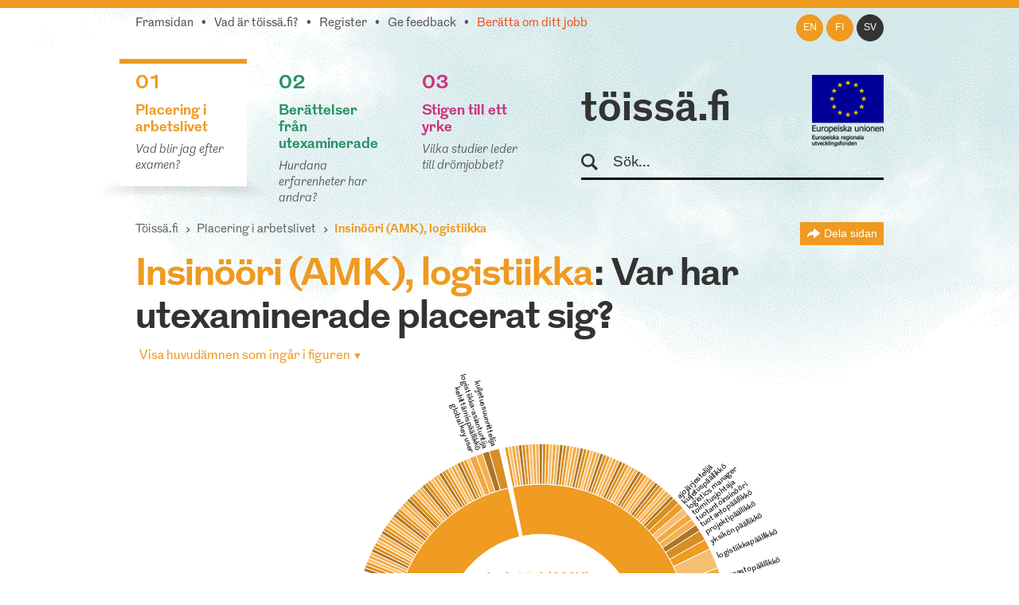

--- FILE ---
content_type: text/html; charset=utf-8
request_url: https://toissa.fi/sv_SE/placering-i-arbetslivet/show/insinoori-amk-logistiikka
body_size: 20275
content:
<!DOCTYPE html>
<!--[if !IE]><!-->
<html lang="sv-SE" xml:lang="sv-SE"  prefix="og: http://ogp.me/ns#  fb: http://www.facebook.com/2008/fbml website: http://ogp.me/ns/website#">
<!--<![endif]-->
<!--[if IE 6 ]><html lang="sv-SE" class="ie ie6"><![endif]-->
<!--[if IE 7 ]><html lang="sv-SE" class="ie ie7"><![endif]-->
<!--[if IE 8 ]><html lang="sv-SE" class="ie ie8"><![endif]-->
<head>
<base href="https://toissa.fi/"><!--[if lte IE 6]></base><![endif]-->
<title>Insinööri (AMK), logistiikka: Mihin valmistuneet ovat sijoittuneet? &raquo; töissä.fi</title>
<meta name="viewport" content="width=device-width, initial-scale=1.0" />
<meta name="MobileOptimized" content="width" />
<meta name="description" content="Insinööri (AMK), logistiikka: 251 olika yrkestitlar, 319 respondenter, 5 berättelser." />
<meta property="og:title" content="Insinööri (AMK), logistiikka" />
<meta property="og:type" content="website" />
<meta property="og:url" content="https://toissa.fi/sv_SE/placering-i-arbetslivet/show/insinoori-amk-logistiikka" />
<link rel="image_src" href="http://toissa.fi/themes/koutsiMain//images/social_media_images/majors/major-40.png" type="image/png" />
<meta property="og:image" content="http://toissa.fi/themes/koutsiMain//images/social_media_images/majors/major-40.png" />
<meta property="og:image:secure_url" content="https://toissa.fi/themes/koutsiMain//images/social_media_images/majors/major-40.png" />
<meta property="og:image:type" content="image/png" />
<meta property="og:description" content="Insinööri (AMK), logistiikka: 251 olika yrkestitlar, 319 respondenter, 5 berättelser." />
<meta property="og:site_name" content="töissä.fi" />
<meta property="og:locale" content="sv_SE" />

<!--[if lt IE 9]>
<script src="//html5shiv.googlecode.com/svn/trunk/html5.js"></script>
<![endif]-->

<link rel="shortcut icon" href="/favicon.ico" />
<link rel="apple-touch-icon" href="/_resources/themes/koutsiMain/images/apple-touch-icon.png?m=1636745650"/>

<script>
  var _paq = window._paq = window._paq || [];
  /* tracker methods like "setCustomDimension" should be called before "trackPageView" */
  _paq.push(['trackPageView']);
  _paq.push(['enableLinkTracking']);
  (function() {
    var u="https://matomo.floapps.com/";
    _paq.push(['setTrackerUrl', u+'matomo.php']);
    _paq.push(['setSiteId', '7']);
    var d=document, g=d.createElement('script'), s=d.getElementsByTagName('script')[0];
    g.async=true; g.src=u+'matomo.js'; s.parentNode.insertBefore(g,s);
  })();
</script>
<link rel="stylesheet" type="text/css" href="/_resources/themes/koutsiMain/css/main.css?m=1747317530">
<link rel="stylesheet" type="text/css" href="https://code.jquery.com/ui/1.10.0/themes/base/jquery-ui.css">
</head>
<body class="MajorPage no-sidebar sv_SE">
	<a class="screen-reader-text" href="/sv_SE/placering-i-arbetslivet/show/insinoori-amk-logistiikka#main">Skippa till huvudinnehållet</a>
	<div id="fb-root"></div>
	<div class="page-header">
	<header id="header" role="banner">
		<div class="container">
			<nav class="top-nav" role="navigation">
				<ul class="sub-nav sv_SE">
	
		<li class="link"><a href="/sv_SE/home-sv-se">Framsidan</a></li>
	
	
		
			<li class="link"><a href="/sv_SE/om-tjansten">Vad är töissä.fi?</a></li>
		
	
	
	
		
			<li class="link"><a href="/sv_SE/register">Register</a></li>
		
	
	
		
			<li class="link"><a href="/sv_SE/ge-feedback">Ge feedback</a></li>
		
	
	
		
			<li class="link"><a href="/sv_SE/beratta-om-ditt-jobb" class="red-text">Berätta om ditt jobb</a></li>
		
	
</ul>

			</nav>
			<nav class="lang-nav">
	
		<ul>
			
				<li class="en-us ">
					<a href="/en_US/
							show/insinoori-amk-logistiikka?pagetype=major
							"
						rel="alternate" hreflang="en"
						>en
					</a>
				</li>
			
				<li class="fi-fi ">
					<a href="/fi_FI/
							show/insinoori-amk-logistiikka?pagetype=major
							"
						rel="alternate" hreflang="fi"
						>fi
					</a>
				</li>
			
				<li class="sv-se active">
					<a href="/sv_SE/placering-i-arbetslivet/
							show/insinoori-amk-logistiikka?pagetype=major
							"
						rel="alternate" hreflang="sv"
						>sv
					</a>
				</li>
			
		</ul>
	
</nav>

			<div class="logo-box">
				<div class="logo-row">
					<strong class="logo"><a href="/sv_SE/home-sv-se">töissä.fi</a></strong>
					<span class="logo-eu"><img src="/_resources/themes/koutsiMain/images/eu-rahasto-logo-sv_SE.png" alt="Europeiska unionen, Europeiska regionala utvecklingsfonden, Europeiska socialfonden" width="90" height="84" /></span>
				</div>
				<form class="form-search" role="search" action="/sv_SE/sok">
					<label for="search">Sök</label>
					<input type="text" name="q" class="input-medium search-query" placeholder="Sök..." id="search" />
					<button type="submit" class="btn screen-reader-text">Sök</button>
				</form>
			</div>
			<nav role="navigation">
	<ul class="nav-select visible-phone" >
		<li class="li-frontpage"><a href="./">töissä.fi</a></li>
		
			<li class="current">
				<a href="/sv_SE/placering-i-arbetslivet">01 Placering i arbetslivet</a>
			</li>
		
		
			<li class="link">
				<a href="/sv_SE/berattelser-fran-utexaminerade?Language=sv_SE">02 Berättelser från utexaminerade</a>
			</li>
		
		
			<li class="link">
				<a href="/sv_SE/stigen-till-ett-yrke">03 Stigen till ett yrke</a>
			</li>
		
	</ul>
</nav>
<img src="/_resources/themes/koutsiMain/images/menu-icon.png?m=1636745650" alt="menu" class="menu-icon visible-phone" width="17" height="11" />
<nav role="navigation">
	<ul class="nav hidden-phone">
		
			<li class="current">
				<a href="/sv_SE/placering-i-arbetslivet" class="yellow-text top-border">
					<strong><span class="pos">01</span><br />Placering i arbetslivet</strong>
					<em>Vad blir jag efter examen?</em>
				</a>
				<img src="/_resources/themes/koutsiMain/images/main-hover.png?m=1636745650" alt="" />
			</li>
		
		
			<li class="link">
				<a href="/sv_SE/berattelser-fran-utexaminerade?Language=sv_SE" class="green-text top-border">
					<strong><span class="pos">02</span><br />Berättelser från utexaminerade</strong>
					<em>Hurdana erfarenheter har andra?</em>
				</a>
				<img src="/_resources/themes/koutsiMain/images/main-hover.png?m=1636745650" alt="" />
			</li>
		
		
			<li class="link">
				<a href="/sv_SE/stigen-till-ett-yrke" class="pink-text top-border">
					<strong><span class="pos">03</span><br />Stigen till ett yrke</strong>
					<em>Vilka studier leder till drömjobbet?</em>
				</a>
				<img src="/_resources/themes/koutsiMain/images/main-hover.png?m=1636745650" alt="" />
			</li>
		
	</ul>
</nav>

		</div>
	</header>
</div>

	
	<main id="main" role="main">
		
		
<section class="section no-bg">
	<div class="container">
		<nav class="navbar" role="navigation">
			<ol class="breadcrumb">
	<li><a href="/sv_SE/home-sv-se">Töissä.fi</a></li>
	
	
		<li><a href="/sv_SE/placering-i-arbetslivet">Placering i arbetslivet</a></li>
		<li class="active">
			Insinööri (AMK), logistiikka
			<div class="majors-list-holder">
				<ul class="majors-list">
					
						<li><a href="/sv_SE/placering-i-arbetslivet/show42">Agrologi (AMK)</a></li>
					
						<li><a href="/sv_SE/placering-i-arbetslivet/show588">Agrologi (ylempi AMK)</a></li>
					
						<li><a href="/sv_SE/placering-i-arbetslivet/show98">Aikuiskasvatus</a></li>
					
						<li><a href="/sv_SE/placering-i-arbetslivet/show492">Akvaattiset tieteet</a></li>
					
						<li><a href="/sv_SE/placering-i-arbetslivet/show99">Aluetiede</a></li>
					
						<li><a href="/sv_SE/placering-i-arbetslivet/show100">Ammattikasvatus</a></li>
					
						<li><a href="/sv_SE/placering-i-arbetslivet/show101">Antropologia</a></li>
					
						<li><a href="/sv_SE/placering-i-arbetslivet/show615">Apuvälineteknikko (AMK): apuneuvoteknikko (AMK)</a></li>
					
						<li><a href="/sv_SE/placering-i-arbetslivet/show102">Arkeologia</a></li>
					
						<li><a href="/sv_SE/placering-i-arbetslivet/show103">Arkkitehtuuri</a></li>
					
						<li><a href="/sv_SE/placering-i-arbetslivet/show531">Artenomi (AMK)</a></li>
					
						<li><a href="/sv_SE/placering-i-arbetslivet/show674">Artenomi (ylempi AMK)</a></li>
					
						<li><a href="/sv_SE/placering-i-arbetslivet/show448">Automaation tietotekniikka</a></li>
					
						<li><a href="/sv_SE/placering-i-arbetslivet/show104">Automaatiotekniikka</a></li>
					
						<li><a href="/sv_SE/placering-i-arbetslivet/show4">Bioanalyytikko (AMK)</a></li>
					
						<li><a href="/sv_SE/placering-i-arbetslivet/show608">Bioanalyytikko (AMK): laboratoriohoitaja (AMK)</a></li>
					
						<li><a href="/sv_SE/placering-i-arbetslivet/show616">Bioanalyytikko (ylempi AMK)</a></li>
					
						<li><a href="/sv_SE/placering-i-arbetslivet/show105">Biokemia</a></li>
					
						<li><a href="/sv_SE/placering-i-arbetslivet/show106">Biologia</a></li>
					
						<li><a href="/sv_SE/placering-i-arbetslivet/show107">Biomateriaalitekniikka</a></li>
					
						<li><a href="/sv_SE/placering-i-arbetslivet/show108">Biomekaniikka</a></li>
					
						<li><a href="/sv_SE/placering-i-arbetslivet/show109">Biotekniikka</a></li>
					
						<li><a href="/sv_SE/placering-i-arbetslivet/show112">Dogmatiikka</a></li>
					
						<li><a href="/sv_SE/placering-i-arbetslivet/show113">Ekologia</a></li>
					
						<li><a href="/sv_SE/placering-i-arbetslivet/show114">Eksegetiikka</a></li>
					
						<li><a href="/sv_SE/placering-i-arbetslivet/show119">Eläinlääketiede</a></li>
					
						<li><a href="/sv_SE/placering-i-arbetslivet/show120">Eläintiede</a></li>
					
						<li><a href="/sv_SE/placering-i-arbetslivet/show115">Elektroniikka</a></li>
					
						<li><a href="/sv_SE/placering-i-arbetslivet/show117">Elintarvikekemia</a></li>
					
						<li><a href="/sv_SE/placering-i-arbetslivet/show563">Elintarviketieteet</a></li>
					
						<li><a href="/sv_SE/placering-i-arbetslivet/show519">Elokuvataide</a></li>
					
						<li><a href="/sv_SE/placering-i-arbetslivet/show121">Energiatekniikka</a></li>
					
						<li><a href="/sv_SE/placering-i-arbetslivet/show122">Englannin kieli</a></li>
					
						<li><a href="/sv_SE/placering-i-arbetslivet/show532">Ensihoitaja (AMK)</a></li>
					
						<li><a href="/sv_SE/placering-i-arbetslivet/show617">Ensihoitaja (ylempi AMK)</a></li>
					
						<li><a href="/sv_SE/placering-i-arbetslivet/show123">Ergonomia</a></li>
					
						<li><a href="/sv_SE/placering-i-arbetslivet/show124">Erityispedagogiikka</a></li>
					
						<li><a href="/sv_SE/placering-i-arbetslivet/show125">Espanjan kieli</a></li>
					
						<li><a href="/sv_SE/placering-i-arbetslivet/show21">Estenomi (AMK)</a></li>
					
						<li><a href="/sv_SE/placering-i-arbetslivet/show689">Estenomi (ylempi AMK)</a></li>
					
						<li><a href="/sv_SE/placering-i-arbetslivet/show126">Farmasia</a></li>
					
						<li><a href="/sv_SE/placering-i-arbetslivet/show127">Filosofia</a></li>
					
						<li><a href="/sv_SE/placering-i-arbetslivet/show455">Finanssioikeus ja julk. yhteisöjen laskentatoimi</a></li>
					
						<li><a href="/sv_SE/placering-i-arbetslivet/show129">Folkloristiikka</a></li>
					
						<li><a href="/sv_SE/placering-i-arbetslivet/show130">Fonetiikka</a></li>
					
						<li><a href="/sv_SE/placering-i-arbetslivet/show131">Fysiikka</a></li>
					
						<li><a href="/sv_SE/placering-i-arbetslivet/show557">Fysiologia</a></li>
					
						<li><a href="/sv_SE/placering-i-arbetslivet/show12">Fysioterapeutti (AMK)</a></li>
					
						<li><a href="/sv_SE/placering-i-arbetslivet/show609">Fysioterapeutti (ylempi AMK)</a></li>
					
						<li><a href="/sv_SE/placering-i-arbetslivet/show132">Fysioterapia</a></li>
					
						<li><a href="/sv_SE/placering-i-arbetslivet/show133">Geologia</a></li>
					
						<li><a href="/sv_SE/placering-i-arbetslivet/show493">Geomatiikka</a></li>
					
						<li><a href="/sv_SE/placering-i-arbetslivet/show600">Geronomi (AMK)</a></li>
					
						<li><a href="/sv_SE/placering-i-arbetslivet/show601">Geronomi (ylempi AMK)</a></li>
					
						<li><a href="/sv_SE/placering-i-arbetslivet/show134">Gerontologia ja kansanterveystiede</a></li>
					
						<li><a href="/sv_SE/placering-i-arbetslivet/show494">Graafinen suunnittelu</a></li>
					
						<li><a href="/sv_SE/placering-i-arbetslivet/show135">Hallintotiede</a></li>
					
						<li><a href="/sv_SE/placering-i-arbetslivet/show136">Hammaslääketiede</a></li>
					
						<li><a href="/sv_SE/placering-i-arbetslivet/show618">Hammasteknikko (AMK)</a></li>
					
						<li><a href="/sv_SE/placering-i-arbetslivet/show675">Hammasteknikko (ylempi AMK)</a></li>
					
						<li><a href="/sv_SE/placering-i-arbetslivet/show137">Historia</a></li>
					
						<li><a href="/sv_SE/placering-i-arbetslivet/show138">Hoitotiede</a></li>
					
						<li><a href="/sv_SE/placering-i-arbetslivet/show46">Hortonomi (AMK)</a></li>
					
						<li><a href="/sv_SE/placering-i-arbetslivet/show639">Hortonomi (ylempi AMK)</a></li>
					
						<li><a href="/sv_SE/placering-i-arbetslivet/show139">Hydrauliikka ja automatiikka</a></li>
					
						<li><a href="/sv_SE/placering-i-arbetslivet/show495">Hyvinvointiala</a></li>
					
						<li><a href="/sv_SE/placering-i-arbetslivet/show140">Hyvinvointitekniikka</a></li>
					
						<li><a href="/sv_SE/placering-i-arbetslivet/show19">Iktyonomi (AMK)</a></li>
					
						<li><a href="/sv_SE/placering-i-arbetslivet/show142">Informaatiotutkimus</a></li>
					
						<li><a href="/sv_SE/placering-i-arbetslivet/show2">Insinööri (AMK), automaatiotekniikka</a></li>
					
						<li><a href="/sv_SE/placering-i-arbetslivet/show3">Insinööri (AMK), bio- ja elintarviketekniikka</a></li>
					
						<li><a href="/sv_SE/placering-i-arbetslivet/show533">Insinööri (AMK), elektroniikka</a></li>
					
						<li><a href="/sv_SE/placering-i-arbetslivet/show676">Insinööri (AMK), energia- ja ympäristötekniikka</a></li>
					
						<li><a href="/sv_SE/placering-i-arbetslivet/show602">Insinööri (AMK), energiatekniikka</a></li>
					
						<li><a href="/sv_SE/placering-i-arbetslivet/show534">Insinööri (AMK), graafinen ja viestintätekniikka</a></li>
					
						<li><a href="/sv_SE/placering-i-arbetslivet/show571">Insinööri (AMK), kemia</a></li>
					
						<li><a href="/sv_SE/placering-i-arbetslivet/show28">Insinööri (AMK), konetekniikka</a></li>
					
						<li><a href="/sv_SE/placering-i-arbetslivet/show535">Insinööri (AMK), kuljetustekniikka</a></li>
					
						<li><a href="/sv_SE/placering-i-arbetslivet/show536">Insinööri (AMK), liikenneala</a></li>
					
						<li><a href="/sv_SE/placering-i-arbetslivet/show40">Insinööri (AMK), logistiikka</a></li>
					
						<li><a href="/sv_SE/placering-i-arbetslivet/show649">Insinööri (AMK), LVI-tekniikka</a></li>
					
						<li><a href="/sv_SE/placering-i-arbetslivet/show43">Insinööri (AMK), maanmittaustekniikka</a></li>
					
						<li><a href="/sv_SE/placering-i-arbetslivet/show603">Insinööri (AMK), materiaalitekniikka</a></li>
					
						<li><a href="/sv_SE/placering-i-arbetslivet/show604">Insinööri (AMK), merenkulku</a></li>
					
						<li><a href="/sv_SE/placering-i-arbetslivet/show537">Insinööri (AMK), muu tai tuntematon tekniikka</a></li>
					
						<li><a href="/sv_SE/placering-i-arbetslivet/show630">Insinööri (AMK), palopäällystön koulutus</a></li>
					
						<li><a href="/sv_SE/placering-i-arbetslivet/show538">Insinööri (AMK), paperi-, tekstiili- ja kemiantekniikka</a></li>
					
						<li><a href="/sv_SE/placering-i-arbetslivet/show539">Insinööri (AMK), prosessitekniikka</a></li>
					
						<li><a href="/sv_SE/placering-i-arbetslivet/show631">Insinööri (AMK), puunjalostustekniikka</a></li>
					
						<li><a href="/sv_SE/placering-i-arbetslivet/show668">Insinööri (AMK), rakennusarkkitehtuuri</a></li>
					
						<li><a href="/sv_SE/placering-i-arbetslivet/show70">Insinööri (AMK), rakennustekniikka</a></li>
					
						<li><a href="/sv_SE/placering-i-arbetslivet/show589">Insinööri (AMK), rakennustekniikka ja yhdyskuntatekniikka</a></li>
					
						<li><a href="/sv_SE/placering-i-arbetslivet/show540">Insinööri (AMK), sähkötekniikka</a></li>
					
						<li><a href="/sv_SE/placering-i-arbetslivet/show80">Insinööri (AMK), tekstiili- ja vaatetustekniikka</a></li>
					
						<li><a href="/sv_SE/placering-i-arbetslivet/show677">Insinööri (AMK), tietoliikennetekniikka</a></li>
					
						<li><a href="/sv_SE/placering-i-arbetslivet/show86">Insinööri (AMK), tietotekniikka</a></li>
					
						<li><a href="/sv_SE/placering-i-arbetslivet/show541">Insinööri (AMK), tuotantotalous</a></li>
					
						<li><a href="/sv_SE/placering-i-arbetslivet/show96">Insinööri (AMK), ympäristötekniikka</a></li>
					
						<li><a href="/sv_SE/placering-i-arbetslivet/show594">Insinööri (ylempi AMK), automaatiotekniikka</a></li>
					
						<li><a href="/sv_SE/placering-i-arbetslivet/show678">Insinööri (ylempi AMK), bio- ja elintarviketekniikka</a></li>
					
						<li><a href="/sv_SE/placering-i-arbetslivet/show683">Insinööri (ylempi AMK), Biotalous</a></li>
					
						<li><a href="/sv_SE/placering-i-arbetslivet/show684">Insinööri (ylempi AMK), kuljetustekniikka</a></li>
					
						<li><a href="/sv_SE/placering-i-arbetslivet/show595">Insinööri (ylempi AMK), logistiikka</a></li>
					
						<li><a href="/sv_SE/placering-i-arbetslivet/show669">Insinööri (ylempi AMK), Maanmittaustekniikka</a></li>
					
						<li><a href="/sv_SE/placering-i-arbetslivet/show690">Insinööri (ylempi AMK), merenkulku</a></li>
					
						<li><a href="/sv_SE/placering-i-arbetslivet/show635">Insinööri (ylempi AMK), muu tai tuntematon tekniikka</a></li>
					
						<li><a href="/sv_SE/placering-i-arbetslivet/show691">Insinööri (ylempi AMK), projekti- ja myyntijohtaminen</a></li>
					
						<li><a href="/sv_SE/placering-i-arbetslivet/show590">Insinööri (ylempi AMK), rakennustekniikka ja yhdyskuntatekniikka</a></li>
					
						<li><a href="/sv_SE/placering-i-arbetslivet/show679">Insinööri (ylempi AMK), sähkövoimatekniikka</a></li>
					
						<li><a href="/sv_SE/placering-i-arbetslivet/show572">Insinööri (ylempi AMK), teknologiaosaamisen johtaminen</a></li>
					
						<li><a href="/sv_SE/placering-i-arbetslivet/show596">Insinööri (ylempi AMK), tietotekniikka</a></li>
					
						<li><a href="/sv_SE/placering-i-arbetslivet/show591">Insinööri (ylempi AMK), tuotantotalous</a></li>
					
						<li><a href="/sv_SE/placering-i-arbetslivet/show605">Insinööri (ylempi AMK), ympäristötekniikka</a></li>
					
						<li><a href="/sv_SE/placering-i-arbetslivet/show143">Italian kieli</a></li>
					
						<li><a href="/sv_SE/placering-i-arbetslivet/show619">Jalkaterapeutti (AMK)</a></li>
					
						<li><a href="/sv_SE/placering-i-arbetslivet/show610">Jalkaterapeutti (ylempi AMK)</a></li>
					
						<li><a href="/sv_SE/placering-i-arbetslivet/show144">Johtaminen ja organisaatiot</a></li>
					
						<li><a href="/sv_SE/placering-i-arbetslivet/show464">Johtaminen ja organisaatiot</a></li>
					
						<li><a href="/sv_SE/placering-i-arbetslivet/show465">Julkisjohtaminen</a></li>
					
						<li><a href="/sv_SE/placering-i-arbetslivet/show145">Julkisoikeus</a></li>
					
						<li><a href="/sv_SE/placering-i-arbetslivet/show175">Kääntäminen ja tulkkaus</a></li>
					
						<li><a href="/sv_SE/placering-i-arbetslivet/show520">Kalustesuunnittelu</a></li>
					
						<li><a href="/sv_SE/placering-i-arbetslivet/show149">Kansainvälinen markkinointi</a></li>
					
						<li><a href="/sv_SE/placering-i-arbetslivet/show150">Kansainvälinen politiikka</a></li>
					
						<li><a href="/sv_SE/placering-i-arbetslivet/show151">Kansantaloustiede</a></li>
					
						<li><a href="/sv_SE/placering-i-arbetslivet/show152">Kansatiede</a></li>
					
						<li><a href="/sv_SE/placering-i-arbetslivet/show173">Käsityö</a></li>
					
						<li><a href="/sv_SE/placering-i-arbetslivet/show153">Kasvatuspsykologia</a></li>
					
						<li><a href="/sv_SE/placering-i-arbetslivet/show154">Kasvatustiede</a></li>
					
						<li><a href="/sv_SE/placering-i-arbetslivet/show157">Kasvitiede</a></li>
					
						<li><a href="/sv_SE/placering-i-arbetslivet/show568">Kätilö (AMK)</a></li>
					
						<li><a href="/sv_SE/placering-i-arbetslivet/show598">Kätilö (ylempi AMK)</a></li>
					
						<li><a href="/sv_SE/placering-i-arbetslivet/show640">Kaupan ja hallinnon alan AMK-jatkotutkinto, Pk-sektorin yrittäjyyden ja liiketoimintaosaamisen jatkokoulutusohjelma</a></li>
					
						<li><a href="/sv_SE/placering-i-arbetslivet/show319">Kauppatieteet</a></li>
					
						<li><a href="/sv_SE/placering-i-arbetslivet/show174">Käytettävyys</a></li>
					
						<li><a href="/sv_SE/placering-i-arbetslivet/show158">Kehitysmaatutkimus</a></li>
					
						<li><a href="/sv_SE/placering-i-arbetslivet/show159">Kemia</a></li>
					
						<li><a href="/sv_SE/placering-i-arbetslivet/show460">Kemiantekniikka</a></li>
					
						<li><a href="/sv_SE/placering-i-arbetslivet/show160">Kieliteknologia</a></li>
					
						<li><a href="/sv_SE/placering-i-arbetslivet/show497">Kiinteistötalous</a></li>
					
						<li><a href="/sv_SE/placering-i-arbetslivet/show161">Kirjallisuus</a></li>
					
						<li><a href="/sv_SE/placering-i-arbetslivet/show162">Kirkkohistoria</a></li>
					
						<li><a href="/sv_SE/placering-i-arbetslivet/show163">Kirkkomusiikki</a></li>
					
						<li><a href="/sv_SE/placering-i-arbetslivet/show164">Kliininen laboratoriotiede</a></li>
					
						<li><a href="/sv_SE/placering-i-arbetslivet/show165">Kognitiotiede</a></li>
					
						<li><a href="/sv_SE/placering-i-arbetslivet/show687">Kone-, energia- ja sähkötekniikka</a></li>
					
						<li><a href="/sv_SE/placering-i-arbetslivet/show467">Konetekniikka</a></li>
					
						<li><a href="/sv_SE/placering-i-arbetslivet/show632">Konservaattori (AMK)</a></li>
					
						<li><a href="/sv_SE/placering-i-arbetslivet/show641">Konservaattori (ylempi AMK)</a></li>
					
						<li><a href="/sv_SE/placering-i-arbetslivet/show169">Kotitalous</a></li>
					
						<li><a href="/sv_SE/placering-i-arbetslivet/show170">Kulttuurihistoria</a></li>
					
						<li><a href="/sv_SE/placering-i-arbetslivet/show585">Kulttuurituottaja (AMK)</a></li>
					
						<li><a href="/sv_SE/placering-i-arbetslivet/show586">Kulttuurituottaja (ylempi AMK)</a></li>
					
						<li><a href="/sv_SE/placering-i-arbetslivet/show172">Kunnallistieteet</a></li>
					
						<li><a href="/sv_SE/placering-i-arbetslivet/show32">Kuntoutuksen ohjaaja (AMK)</a></li>
					
						<li><a href="/sv_SE/placering-i-arbetslivet/show597">Kuntoutuksen ohjaaja (ylempi AMK)</a></li>
					
						<li><a href="/sv_SE/placering-i-arbetslivet/show498">Kuntoutustiede</a></li>
					
						<li><a href="/sv_SE/placering-i-arbetslivet/show499">Kuvataide</a></li>
					
						<li><a href="/sv_SE/placering-i-arbetslivet/show500">Kuvataidekasvatus</a></li>
					
						<li><a href="/sv_SE/placering-i-arbetslivet/show34">Kuvataiteilija (AMK)</a></li>
					
						<li><a href="/sv_SE/placering-i-arbetslivet/show636">Kuvataiteilija (ylempi AMK)</a></li>
					
						<li><a href="/sv_SE/placering-i-arbetslivet/show186">Lääketiede</a></li>
					
						<li><a href="/sv_SE/placering-i-arbetslivet/show36">Laboratorioanalyytikko (AMK)</a></li>
					
						<li><a href="/sv_SE/placering-i-arbetslivet/show470">Laskentatoimi ja rahoitus</a></li>
					
						<li><a href="/sv_SE/placering-i-arbetslivet/show653">Latinan kieli</a></li>
					
						<li><a href="/sv_SE/placering-i-arbetslivet/show501">Lavastustaide</a></li>
					
						<li><a href="/sv_SE/placering-i-arbetslivet/show178">Liikennetekniikka</a></li>
					
						<li><a href="/sv_SE/placering-i-arbetslivet/show39">Liikunnanohjaaja (AMK)</a></li>
					
						<li><a href="/sv_SE/placering-i-arbetslivet/show580">Liikunnanohjaaja (ylempi AMK)</a></li>
					
						<li><a href="/sv_SE/placering-i-arbetslivet/show503">Liikuntabiologia</a></li>
					
						<li><a href="/sv_SE/placering-i-arbetslivet/show179">Liikuntalääketiede</a></li>
					
						<li><a href="/sv_SE/placering-i-arbetslivet/show180">Liikuntapedagogiikka</a></li>
					
						<li><a href="/sv_SE/placering-i-arbetslivet/show521">Liikuntapsykologia</a></li>
					
						<li><a href="/sv_SE/placering-i-arbetslivet/show504">Liikuntatieteet</a></li>
					
						<li><a href="/sv_SE/placering-i-arbetslivet/show182">Limnologia ja hydrobiologia</a></li>
					
						<li><a href="/sv_SE/placering-i-arbetslivet/show183">Logistiikka</a></li>
					
						<li><a href="/sv_SE/placering-i-arbetslivet/show184">Logopedia</a></li>
					
						<li><a href="/sv_SE/placering-i-arbetslivet/show185">Luokanopettajakoulutus</a></li>
					
						<li><a href="/sv_SE/placering-i-arbetslivet/show655">Luonnontiede</a></li>
					
						<li><a href="/sv_SE/placering-i-arbetslivet/show187">Maailman kulttuurien tutkimus</a></li>
					
						<li><a href="/sv_SE/placering-i-arbetslivet/show522">Maanmittaustekniikka</a></li>
					
						<li><a href="/sv_SE/placering-i-arbetslivet/show188">Maantiede</a></li>
					
						<li><a href="/sv_SE/placering-i-arbetslivet/show564">Maataloustieteet</a></li>
					
						<li><a href="/sv_SE/placering-i-arbetslivet/show191">Markkinointi</a></li>
					
						<li><a href="/sv_SE/placering-i-arbetslivet/show192">Matematiikka</a></li>
					
						<li><a href="/sv_SE/placering-i-arbetslivet/show505">Materiaali- ja kalliotekniikka</a></li>
					
						<li><a href="/sv_SE/placering-i-arbetslivet/show474">Materiaalitekniikka</a></li>
					
						<li><a href="/sv_SE/placering-i-arbetslivet/show506">Matkailututkimus</a></li>
					
						<li><a href="/sv_SE/placering-i-arbetslivet/show92">Medianomi (AMK)</a></li>
					
						<li><a href="/sv_SE/placering-i-arbetslivet/show620">Medianomi (ylempi AMK)</a></li>
					
						<li><a href="/sv_SE/placering-i-arbetslivet/show606">Merikapteeni (AMK)</a></li>
					
						<li><a href="/sv_SE/placering-i-arbetslivet/show629">Merikapteeni (ylempi AMK)</a></li>
					
						<li><a href="/sv_SE/placering-i-arbetslivet/show193">Meteorologia</a></li>
					
						<li><a href="/sv_SE/placering-i-arbetslivet/show52">Metsätalousinsinööri (AMK)</a></li>
					
						<li><a href="/sv_SE/placering-i-arbetslivet/show611">Metsätalousinsinööri (ylempi AMK)</a></li>
					
						<li><a href="/sv_SE/placering-i-arbetslivet/show194">Metsätieteet</a></li>
					
						<li><a href="/sv_SE/placering-i-arbetslivet/show195">Mikrobiologia</a></li>
					
						<li><a href="/sv_SE/placering-i-arbetslivet/show542">Muotoilija (AMK)</a></li>
					
						<li><a href="/sv_SE/placering-i-arbetslivet/show642">Muotoilija (ylempi AMK)</a></li>
					
						<li><a href="/sv_SE/placering-i-arbetslivet/show507">Muotoilu</a></li>
					
						<li><a href="/sv_SE/placering-i-arbetslivet/show523">Musiikin maisteri</a></li>
					
						<li><a href="/sv_SE/placering-i-arbetslivet/show558">Musiikki</a></li>
					
						<li><a href="/sv_SE/placering-i-arbetslivet/show199">Musiikkikasvatus</a></li>
					
						<li><a href="/sv_SE/placering-i-arbetslivet/show543">Musiikkipedagogi (AMK)</a></li>
					
						<li><a href="/sv_SE/placering-i-arbetslivet/show621">Musiikkipedagogi (ylempi AMK)</a></li>
					
						<li><a href="/sv_SE/placering-i-arbetslivet/show200">Musiikkiterapia</a></li>
					
						<li><a href="/sv_SE/placering-i-arbetslivet/show201">Musiikkitiede</a></li>
					
						<li><a href="/sv_SE/placering-i-arbetslivet/show544">Muu tai tuntematon musiikin ammattikorkeakoulututkinto</a></li>
					
						<li><a href="/sv_SE/placering-i-arbetslivet/show650">Muu tai tuntematon sähkö- ja automaatiotekniikan insinööri (AMK)</a></li>
					
						<li><a href="/sv_SE/placering-i-arbetslivet/show633">Muu tai tuntematon taidealan tai käsi- ja taideteollisuuden ammattikorkeakoulututkinto</a></li>
					
						<li><a href="/sv_SE/placering-i-arbetslivet/show545">Muusikko (AMK)</a></li>
					
						<li><a href="/sv_SE/placering-i-arbetslivet/show622">Muusikko (ylempi AMK)</a></li>
					
						<li><a href="/sv_SE/placering-i-arbetslivet/show202">Naistutkimus</a></li>
					
						<li><a href="/sv_SE/placering-i-arbetslivet/show643">Naprapaatti (AMK)</a></li>
					
						<li><a href="/sv_SE/placering-i-arbetslivet/show644">Naprapaatti (ylempi AMK)</a></li>
					
						<li><a href="/sv_SE/placering-i-arbetslivet/show508">Näyttelijäntyö</a></li>
					
						<li><a href="/sv_SE/placering-i-arbetslivet/show524">Nuorisotyö ja nuorisotutkimus</a></li>
					
						<li><a href="/sv_SE/placering-i-arbetslivet/show203">Ohjelmistotekniikka</a></li>
					
						<li><a href="/sv_SE/placering-i-arbetslivet/show480">Ohjelmistotuotanto</a></li>
					
						<li><a href="/sv_SE/placering-i-arbetslivet/show205">Oikeustiede</a></li>
					
						<li><a href="/sv_SE/placering-i-arbetslivet/show58">Optometristi (AMK)</a></li>
					
						<li><a href="/sv_SE/placering-i-arbetslivet/show623">Optometristi (AMK): optikko (AMK)</a></li>
					
						<li><a href="/sv_SE/placering-i-arbetslivet/show672">Optometristi (AMK): optikko (AMK) (ylempi AMK)</a></li>
					
						<li><a href="/sv_SE/placering-i-arbetslivet/show624">Optometristi (ylempi AMK)</a></li>
					
						<li><a href="/sv_SE/placering-i-arbetslivet/show625">Osteopaatti (AMK)</a></li>
					
						<li><a href="/sv_SE/placering-i-arbetslivet/show645">Osteopaatti (ylempi AMK)</a></li>
					
						<li><a href="/sv_SE/placering-i-arbetslivet/show206">Perinnöllisyystiede</a></li>
					
						<li><a href="/sv_SE/placering-i-arbetslivet/show566">Politiikan tutkimus</a></li>
					
						<li><a href="/sv_SE/placering-i-arbetslivet/show673">Portugalin kieli</a></li>
					
						<li><a href="/sv_SE/placering-i-arbetslivet/show208">Prosessitekniikka</a></li>
					
						<li><a href="/sv_SE/placering-i-arbetslivet/show209">Psykologia</a></li>
					
						<li><a href="/sv_SE/placering-i-arbetslivet/show210">Puunjalostustekniikka</a></li>
					
						<li><a href="/sv_SE/placering-i-arbetslivet/show509">Rakennus- ja ympäristötekniikka</a></li>
					
						<li><a href="/sv_SE/placering-i-arbetslivet/show685">Rakennusarkkitehti (AMK)</a></li>
					
						<li><a href="/sv_SE/placering-i-arbetslivet/show71">Rakennusmestari (AMK)</a></li>
					
						<li><a href="/sv_SE/placering-i-arbetslivet/show211">Rakennustekniikka</a></li>
					
						<li><a href="/sv_SE/placering-i-arbetslivet/show213">Ranskan kieli</a></li>
					
						<li><a href="/sv_SE/placering-i-arbetslivet/show214">Ravitsemustiede</a></li>
					
						<li><a href="/sv_SE/placering-i-arbetslivet/show546">Restonomi (AMK), liikkeenjohto</a></li>
					
						<li><a href="/sv_SE/placering-i-arbetslivet/show547">Restonomi (AMK), majoitus- ja ravitsemisala</a></li>
					
						<li><a href="/sv_SE/placering-i-arbetslivet/show49">Restonomi (AMK), matkailu</a></li>
					
						<li><a href="/sv_SE/placering-i-arbetslivet/show581">Restonomi (AMK), muu tai tuntematon ala</a></li>
					
						<li><a href="/sv_SE/placering-i-arbetslivet/show548">Restonomi (AMK), puhdistuspalvelu ja talousala</a></li>
					
						<li><a href="/sv_SE/placering-i-arbetslivet/show582">Restonomi (ylempi AMK), liikkeenjohto</a></li>
					
						<li><a href="/sv_SE/placering-i-arbetslivet/show680">Restonomi (ylempi AMK), majoitus- ja ravitsemisala</a></li>
					
						<li><a href="/sv_SE/placering-i-arbetslivet/show607">Restonomi (ylempi AMK), matkailu</a></li>
					
						<li><a href="/sv_SE/placering-i-arbetslivet/show68">Röntgenhoitaja (AMK)</a></li>
					
						<li><a href="/sv_SE/placering-i-arbetslivet/show626">Röntgenhoitaja (ylempi AMK)</a></li>
					
						<li><a href="/sv_SE/placering-i-arbetslivet/show215">Ruotsin kieli</a></li>
					
						<li><a href="/sv_SE/placering-i-arbetslivet/show559">Saamen kieli</a></li>
					
						<li><a href="/sv_SE/placering-i-arbetslivet/show231">Sähkötekniikka</a></li>
					
						<li><a href="/sv_SE/placering-i-arbetslivet/show232">Sähkövoimatekniikka</a></li>
					
						<li><a href="/sv_SE/placering-i-arbetslivet/show569">Sairaanhoitaja (AMK)</a></li>
					
						<li><a href="/sv_SE/placering-i-arbetslivet/show573">Sairaanhoitaja (ylempi AMK)</a></li>
					
						<li><a href="/sv_SE/placering-i-arbetslivet/show217">Saksan kieli</a></li>
					
						<li><a href="/sv_SE/placering-i-arbetslivet/show218">Signaalinkäsittely</a></li>
					
						<li><a href="/sv_SE/placering-i-arbetslivet/show481">Slavistiikka ja baltologia</a></li>
					
						<li><a href="/sv_SE/placering-i-arbetslivet/show525">Solu- ja molekyylibiologia</a></li>
					
						<li><a href="/sv_SE/placering-i-arbetslivet/show637">Sosiaali- ja käyttäytymistieteet, monialaiset koulutusohjelmat</a></li>
					
						<li><a href="/sv_SE/placering-i-arbetslivet/show560">Sosiaali- ja käyttäytymistieteet, yleiset koulutusohjelmat</a></li>
					
						<li><a href="/sv_SE/placering-i-arbetslivet/show220">Sosiaali- ja terveydenhuollon tietohallinto</a></li>
					
						<li><a href="/sv_SE/placering-i-arbetslivet/show612">Sosiaali- ja terveysalan AMK, rikosseuraamusala</a></li>
					
						<li><a href="/sv_SE/placering-i-arbetslivet/show482">Sosiaalipedagogiikka</a></li>
					
						<li><a href="/sv_SE/placering-i-arbetslivet/show222">Sosiaalipolitiikka</a></li>
					
						<li><a href="/sv_SE/placering-i-arbetslivet/show223">Sosiaalipsykologia</a></li>
					
						<li><a href="/sv_SE/placering-i-arbetslivet/show224">Sosiaalityö</a></li>
					
						<li><a href="/sv_SE/placering-i-arbetslivet/show225">Sosiologia</a></li>
					
						<li><a href="/sv_SE/placering-i-arbetslivet/show74">Sosionomi (AMK)</a></li>
					
						<li><a href="/sv_SE/placering-i-arbetslivet/show574">Sosionomi (AMK), sosiaaliala</a></li>
					
						<li><a href="/sv_SE/placering-i-arbetslivet/show575">Sosionomi (ylempi AMK), sosiaaliala</a></li>
					
						<li><a href="/sv_SE/placering-i-arbetslivet/show565">Soveltavat taloustieteet</a></li>
					
						<li><a href="/sv_SE/placering-i-arbetslivet/show483">Strategiatutkimus</a></li>
					
						<li><a href="/sv_SE/placering-i-arbetslivet/show638">Strateginen johtaminen</a></li>
					
						<li><a href="/sv_SE/placering-i-arbetslivet/show484">Sulautetut järjestelmät</a></li>
					
						<li><a href="/sv_SE/placering-i-arbetslivet/show510">Suomalais-ugrilaiset kielet ja kulttuurit</a></li>
					
						<li><a href="/sv_SE/placering-i-arbetslivet/show229">Suomen kieli</a></li>
					
						<li><a href="/sv_SE/placering-i-arbetslivet/show75">Suuhygienisti (AMK)</a></li>
					
						<li><a href="/sv_SE/placering-i-arbetslivet/show627">Suuhygienisti (AMK): hammashuoltaja (AMK)</a></li>
					
						<li><a href="/sv_SE/placering-i-arbetslivet/show599">Suuhygienisti (ylempi AMK)</a></li>
					
						<li><a href="/sv_SE/placering-i-arbetslivet/show261">Tähtitiede</a></li>
					
						<li><a href="/sv_SE/placering-i-arbetslivet/show233">Taidehistoria</a></li>
					
						<li><a href="/sv_SE/placering-i-arbetslivet/show567">Taidejohtaminen ja yrittäjyys</a></li>
					
						<li><a href="/sv_SE/placering-i-arbetslivet/show234">Taiteiden tutkimus</a></li>
					
						<li><a href="/sv_SE/placering-i-arbetslivet/show561">Talotekniikka</a></li>
					
						<li><a href="/sv_SE/placering-i-arbetslivet/show236">Talousmaantiede</a></li>
					
						<li><a href="/sv_SE/placering-i-arbetslivet/show388">Taloustiede</a></li>
					
						<li><a href="/sv_SE/placering-i-arbetslivet/show549">Tanssinopettaja (AMK)</a></li>
					
						<li><a href="/sv_SE/placering-i-arbetslivet/show686">Tanssinopettaja (ylempi AMK)</a></li>
					
						<li><a href="/sv_SE/placering-i-arbetslivet/show526">Tanssitaide</a></li>
					
						<li><a href="/sv_SE/placering-i-arbetslivet/show9">Teatteri-ilmaisun ohjaaja (AMK)</a></li>
					
						<li><a href="/sv_SE/placering-i-arbetslivet/show681">Teatteri-ilmaisun ohjaaja (ylempi AMK)</a></li>
					
						<li><a href="/sv_SE/placering-i-arbetslivet/show692">Teatteripedagogi (AMK)</a></li>
					
						<li><a href="/sv_SE/placering-i-arbetslivet/show527">Teatteritaide</a></li>
					
						<li><a href="/sv_SE/placering-i-arbetslivet/show237">Teatteritiede</a></li>
					
						<li><a href="/sv_SE/placering-i-arbetslivet/show238">Teknillinen fysiikka ja matematiikka</a></li>
					
						<li><a href="/sv_SE/placering-i-arbetslivet/show239">Teknillinen mekaniikka</a></li>
					
						<li><a href="/sv_SE/placering-i-arbetslivet/show511">Tekstiilitaide</a></li>
					
						<li><a href="/sv_SE/placering-i-arbetslivet/show240">Tekstiiliteknologia</a></li>
					
						<li><a href="/sv_SE/placering-i-arbetslivet/show512">Teollinen muotoilu</a></li>
					
						<li><a href="/sv_SE/placering-i-arbetslivet/show487">Teollisuustalous</a></li>
					
						<li><a href="/sv_SE/placering-i-arbetslivet/show242">Teologia</a></li>
					
						<li><a href="/sv_SE/placering-i-arbetslivet/show243">Teologinen etiikka</a></li>
					
						<li><a href="/sv_SE/placering-i-arbetslivet/show570">Terveydenhoitaja (AMK)</a></li>
					
						<li><a href="/sv_SE/placering-i-arbetslivet/show592">Terveydenhoitaja (ylempi AMK)</a></li>
					
						<li><a href="/sv_SE/placering-i-arbetslivet/show244">Terveyshallintotiede</a></li>
					
						<li><a href="/sv_SE/placering-i-arbetslivet/show245">Terveyskasvatus</a></li>
					
						<li><a href="/sv_SE/placering-i-arbetslivet/show246">Terveystaloustiede</a></li>
					
						<li><a href="/sv_SE/placering-i-arbetslivet/show252">Tietojärjestelmätiede</a></li>
					
						<li><a href="/sv_SE/placering-i-arbetslivet/show250">Tietojenkäsittelytiede</a></li>
					
						<li><a href="/sv_SE/placering-i-arbetslivet/show251">Tietojohtaminen</a></li>
					
						<li><a href="/sv_SE/placering-i-arbetslivet/show255">Tietoliikennetekniikka</a></li>
					
						<li><a href="/sv_SE/placering-i-arbetslivet/show254">Tietotekniikka</a></li>
					
						<li><a href="/sv_SE/placering-i-arbetslivet/show513">Tietotekniikka ja tietoliikennetekniikka</a></li>
					
						<li><a href="/sv_SE/placering-i-arbetslivet/show256">Tilastotiede</a></li>
					
						<li><a href="/sv_SE/placering-i-arbetslivet/show514">Tilasuunnittelu</a></li>
					
						<li><a href="/sv_SE/placering-i-arbetslivet/show88">Toimintaterapeutti (AMK)</a></li>
					
						<li><a href="/sv_SE/placering-i-arbetslivet/show628">Toimintaterapeutti (ylempi AMK)</a></li>
					
						<li><a href="/sv_SE/placering-i-arbetslivet/show634">Tradenomi (ylempi AMK), kirjasto- ja informaatiopalvelut</a></li>
					
						<li><a href="/sv_SE/placering-i-arbetslivet/show613">Tradenomi (ylempi AMK), muu tai tuntematon ala</a></li>
					
						<li><a href="/sv_SE/placering-i-arbetslivet/show576">Tradenomi (ylempi AMK), talous, hallinto ja markkinointi</a></li>
					
						<li><a href="/sv_SE/placering-i-arbetslivet/show583">Tradenomi (ylempi AMK), tietojenkäsittely</a></li>
					
						<li><a href="/sv_SE/placering-i-arbetslivet/show614">Tradenomi (ylempi AMK), turvallisuusala</a></li>
					
						<li><a href="/sv_SE/placering-i-arbetslivet/show25">Tradenomi, kirjasto- ja informaatiopalvelut</a></li>
					
						<li><a href="/sv_SE/placering-i-arbetslivet/show693">Tradenomi, liiketalouden ylempi ammattikorkeakoulututkinto</a></li>
					
						<li><a href="/sv_SE/placering-i-arbetslivet/show550">Tradenomi, muu tai tuntematon ala</a></li>
					
						<li><a href="/sv_SE/placering-i-arbetslivet/show584">Tradenomi, sihteerityö ja kielet</a></li>
					
						<li><a href="/sv_SE/placering-i-arbetslivet/show551">Tradenomi, talous, hallinto ja markkinointi</a></li>
					
						<li><a href="/sv_SE/placering-i-arbetslivet/show84">Tradenomi, tietojenkäsittely</a></li>
					
						<li><a href="/sv_SE/placering-i-arbetslivet/show90">Tradenomi, turvallisuusala</a></li>
					
						<li><a href="/sv_SE/placering-i-arbetslivet/show646">Tulkki (AMK)</a></li>
					
						<li><a href="/sv_SE/placering-i-arbetslivet/show682">Tulkki (ylempi AMK)</a></li>
					
						<li><a href="/sv_SE/placering-i-arbetslivet/show258">Tuotantotalous</a></li>
					
						<li><a href="/sv_SE/placering-i-arbetslivet/show259">Tuotantotekniikka</a></li>
					
						<li><a href="/sv_SE/placering-i-arbetslivet/show260">Turvallisuustekniikka</a></li>
					
						<li><a href="/sv_SE/placering-i-arbetslivet/show262">Uskonnonpedagogiikka</a></li>
					
						<li><a href="/sv_SE/placering-i-arbetslivet/show263">Uskontotiede</a></li>
					
						<li><a href="/sv_SE/placering-i-arbetslivet/show515">Uusi media</a></li>
					
						<li><a href="/sv_SE/placering-i-arbetslivet/show516">Vaatetussuunnittelu</a></li>
					
						<li><a href="/sv_SE/placering-i-arbetslivet/show264">Vakuutustiede</a></li>
					
						<li><a href="/sv_SE/placering-i-arbetslivet/show529">Valokuvataide</a></li>
					
						<li><a href="/sv_SE/placering-i-arbetslivet/show266">Valtio-oppi</a></li>
					
						<li><a href="/sv_SE/placering-i-arbetslivet/show267">Varhaiskasvatus</a></li>
					
						<li><a href="/sv_SE/placering-i-arbetslivet/show268">Venäjän kieli</a></li>
					
						<li><a href="/sv_SE/placering-i-arbetslivet/show420">Vero-oikeus</a></li>
					
						<li><a href="/sv_SE/placering-i-arbetslivet/show552">Vestonomi (AMK)</a></li>
					
						<li><a href="/sv_SE/placering-i-arbetslivet/show670">Vestonomi (ylempi AMK)</a></li>
					
						<li><a href="/sv_SE/placering-i-arbetslivet/show270">Viestintä</a></li>
					
						<li><a href="/sv_SE/placering-i-arbetslivet/show578">Viittomakielentulkki (AMK)</a></li>
					
						<li><a href="/sv_SE/placering-i-arbetslivet/show579">Viittomakielentulkki (ylempi AMK)</a></li>
					
						<li><a href="/sv_SE/placering-i-arbetslivet/show562">Viittomakieli</a></li>
					
						<li><a href="/sv_SE/placering-i-arbetslivet/show490">Voimalaitos- ja polttotekniikka</a></li>
					
						<li><a href="/sv_SE/placering-i-arbetslivet/show518">Yhteiskuntahistoria</a></li>
					
						<li><a href="/sv_SE/placering-i-arbetslivet/show272">Yhteiskuntamaantiede</a></li>
					
						<li><a href="/sv_SE/placering-i-arbetslivet/show273">Yhteiskuntapolitiikka</a></li>
					
						<li><a href="/sv_SE/placering-i-arbetslivet/show688">Yhteiskuntatieteet</a></li>
					
						<li><a href="/sv_SE/placering-i-arbetslivet/show577">Yhteisöpedagogi (AMK)</a></li>
					
						<li><a href="/sv_SE/placering-i-arbetslivet/show587">Yhteisöpedagogi (ylempi AMK)</a></li>
					
						<li><a href="/sv_SE/placering-i-arbetslivet/show491">Yleinen kielitiede</a></li>
					
						<li><a href="/sv_SE/placering-i-arbetslivet/show530">Ympäristö- ja biotieteet</a></li>
					
						<li><a href="/sv_SE/placering-i-arbetslivet/show275">Ympäristöbiologia</a></li>
					
						<li><a href="/sv_SE/placering-i-arbetslivet/show276">Ympäristöekologia</a></li>
					
						<li><a href="/sv_SE/placering-i-arbetslivet/show280">Ympäristönsuojelutiede</a></li>
					
						<li><a href="/sv_SE/placering-i-arbetslivet/show281">Ympäristöpolitiikka</a></li>
					
						<li><a href="/sv_SE/placering-i-arbetslivet/show23">Ympäristösuunnittelija (AMK)</a></li>
					
						<li><a href="/sv_SE/placering-i-arbetslivet/show593">Ympäristösuunnittelija (AMK): ympäristöohjaaja (AMK)</a></li>
					
						<li><a href="/sv_SE/placering-i-arbetslivet/show671">Ympäristösuunnittelija (ylempi AMK)</a></li>
					
						<li><a href="/sv_SE/placering-i-arbetslivet/show282">Ympäristötekniikka</a></li>
					
						<li><a href="/sv_SE/placering-i-arbetslivet/show283">Ympäristötiede</a></li>
					
						<li><a href="/sv_SE/placering-i-arbetslivet/show284">Ympäristötiede ja -teknologia</a></li>
					
						<li><a href="/sv_SE/placering-i-arbetslivet/show285">Yrittäjyys</a></li>
					
						<li><a href="/sv_SE/placering-i-arbetslivet/show286">Yritysjuridiikka</a></li>
					
				</ul>
			</div>
		</li>
	
	
	
	
</ol>
			<div class="share-page-holder">
	<button class="share-page">
		Dela sidan
	</button>
	<div class="share-page-div">
		<p>Dela denna sida...</p>
		<a href="http://twitter.com/intent/tweet?url=https://toissa.fiplacering-i-arbetslivet/show/insinoori-amk-logistiikka">
			<img class="share-page-logo" src="/_resources/themes/koutsiMain/images/twitter-logo.png?m=1636745650" alt="Dela till Twitter" width="29" height="24"/>till Twitter
		</a>
		<a href="http://www.linkedin.com/shareArticle?mini=true&url=https://toissa.fiplacering-i-arbetslivet/show/insinoori-amk-logistiikka?LinkedIn&title=Placering+i+arbetslivet&summary=Vad+blir+jag+efter+examen%3F" target="_blank" >
			<img class="share-page-logo" src="/_resources/themes/koutsiMain/images/in-logo.png?m=1636745650" alt="Dela till LinkedIn" width="29" height="29"/>till LinkedIn
		</a>
	</div>
</div>

		</nav>
		<div class="hero-unit">
			<h1><mark>Insinööri (AMK), logistiikka</mark>: Var har utexaminerade placerat sig?</h1>
			<figure class="main-image row-fluid">
			    <div id="descDiv"></div>
			    <div id="barDiv"></div>
				<div id="wheelVis" class="span12">
				    <div id="scaledCenterDiv"></div>
				</div>
			    <div id="submajors">
			        <p id="submajorsText">Visa huvudämnen som ingår i figuren <span>&#9660;</span></p>
                    <div id="submajorsDrop">
                        <ul id="submajorsList" aria-labelledby="submajorsText">
                            
                            <li class="submajorTitle">Insinööri (AMK), logistiikka</li>
                            
                        </ul>
                    </div>
			    </div>
				<div class="clear"></div>
				<figcaption class="wheelcaption"><span id="answernumber"></span><a href="/sv_SE/om-tjansten">Källa: yrkeshögskolornas karriäruppföljningsenkät (7 år efter examen) 2017&ndash;2024</a></figcaption>
			</figure>
			<div class="ac-submajors-holder">
				<label class="screen-reader-text" for="submajor-input">Sök med ditt huvudämne eller utbildningsprogram</label>
				<input type="text" id="submajor-input" class="ac-submajors span5" placeholder="Sök med ditt huvudämne eller utbildningsprogram" />
				<img src="/_resources/themes/koutsiMain/images/input-shadow.png?m=1636745650" alt="" />
			</div>
		</div>
	</div>
</section>
<section class="section" id="workInfo">
	<div class="container">
		<nav class="navbar" role="navigation">
			<ol class="breadcrumb">
	<li><a href="/sv_SE/home-sv-se">Töissä.fi</a></li>
	
	
		<li><a href="/sv_SE/placering-i-arbetslivet">Placering i arbetslivet</a></li>
		<li class="active">
			Insinööri (AMK), logistiikka
			<div class="majors-list-holder">
				<ul class="majors-list">
					
						<li><a href="/sv_SE/placering-i-arbetslivet/show42">Agrologi (AMK)</a></li>
					
						<li><a href="/sv_SE/placering-i-arbetslivet/show588">Agrologi (ylempi AMK)</a></li>
					
						<li><a href="/sv_SE/placering-i-arbetslivet/show98">Aikuiskasvatus</a></li>
					
						<li><a href="/sv_SE/placering-i-arbetslivet/show492">Akvaattiset tieteet</a></li>
					
						<li><a href="/sv_SE/placering-i-arbetslivet/show99">Aluetiede</a></li>
					
						<li><a href="/sv_SE/placering-i-arbetslivet/show100">Ammattikasvatus</a></li>
					
						<li><a href="/sv_SE/placering-i-arbetslivet/show101">Antropologia</a></li>
					
						<li><a href="/sv_SE/placering-i-arbetslivet/show615">Apuvälineteknikko (AMK): apuneuvoteknikko (AMK)</a></li>
					
						<li><a href="/sv_SE/placering-i-arbetslivet/show102">Arkeologia</a></li>
					
						<li><a href="/sv_SE/placering-i-arbetslivet/show103">Arkkitehtuuri</a></li>
					
						<li><a href="/sv_SE/placering-i-arbetslivet/show531">Artenomi (AMK)</a></li>
					
						<li><a href="/sv_SE/placering-i-arbetslivet/show674">Artenomi (ylempi AMK)</a></li>
					
						<li><a href="/sv_SE/placering-i-arbetslivet/show448">Automaation tietotekniikka</a></li>
					
						<li><a href="/sv_SE/placering-i-arbetslivet/show104">Automaatiotekniikka</a></li>
					
						<li><a href="/sv_SE/placering-i-arbetslivet/show4">Bioanalyytikko (AMK)</a></li>
					
						<li><a href="/sv_SE/placering-i-arbetslivet/show608">Bioanalyytikko (AMK): laboratoriohoitaja (AMK)</a></li>
					
						<li><a href="/sv_SE/placering-i-arbetslivet/show616">Bioanalyytikko (ylempi AMK)</a></li>
					
						<li><a href="/sv_SE/placering-i-arbetslivet/show105">Biokemia</a></li>
					
						<li><a href="/sv_SE/placering-i-arbetslivet/show106">Biologia</a></li>
					
						<li><a href="/sv_SE/placering-i-arbetslivet/show107">Biomateriaalitekniikka</a></li>
					
						<li><a href="/sv_SE/placering-i-arbetslivet/show108">Biomekaniikka</a></li>
					
						<li><a href="/sv_SE/placering-i-arbetslivet/show109">Biotekniikka</a></li>
					
						<li><a href="/sv_SE/placering-i-arbetslivet/show112">Dogmatiikka</a></li>
					
						<li><a href="/sv_SE/placering-i-arbetslivet/show113">Ekologia</a></li>
					
						<li><a href="/sv_SE/placering-i-arbetslivet/show114">Eksegetiikka</a></li>
					
						<li><a href="/sv_SE/placering-i-arbetslivet/show119">Eläinlääketiede</a></li>
					
						<li><a href="/sv_SE/placering-i-arbetslivet/show120">Eläintiede</a></li>
					
						<li><a href="/sv_SE/placering-i-arbetslivet/show115">Elektroniikka</a></li>
					
						<li><a href="/sv_SE/placering-i-arbetslivet/show117">Elintarvikekemia</a></li>
					
						<li><a href="/sv_SE/placering-i-arbetslivet/show563">Elintarviketieteet</a></li>
					
						<li><a href="/sv_SE/placering-i-arbetslivet/show519">Elokuvataide</a></li>
					
						<li><a href="/sv_SE/placering-i-arbetslivet/show121">Energiatekniikka</a></li>
					
						<li><a href="/sv_SE/placering-i-arbetslivet/show122">Englannin kieli</a></li>
					
						<li><a href="/sv_SE/placering-i-arbetslivet/show532">Ensihoitaja (AMK)</a></li>
					
						<li><a href="/sv_SE/placering-i-arbetslivet/show617">Ensihoitaja (ylempi AMK)</a></li>
					
						<li><a href="/sv_SE/placering-i-arbetslivet/show123">Ergonomia</a></li>
					
						<li><a href="/sv_SE/placering-i-arbetslivet/show124">Erityispedagogiikka</a></li>
					
						<li><a href="/sv_SE/placering-i-arbetslivet/show125">Espanjan kieli</a></li>
					
						<li><a href="/sv_SE/placering-i-arbetslivet/show21">Estenomi (AMK)</a></li>
					
						<li><a href="/sv_SE/placering-i-arbetslivet/show689">Estenomi (ylempi AMK)</a></li>
					
						<li><a href="/sv_SE/placering-i-arbetslivet/show126">Farmasia</a></li>
					
						<li><a href="/sv_SE/placering-i-arbetslivet/show127">Filosofia</a></li>
					
						<li><a href="/sv_SE/placering-i-arbetslivet/show455">Finanssioikeus ja julk. yhteisöjen laskentatoimi</a></li>
					
						<li><a href="/sv_SE/placering-i-arbetslivet/show129">Folkloristiikka</a></li>
					
						<li><a href="/sv_SE/placering-i-arbetslivet/show130">Fonetiikka</a></li>
					
						<li><a href="/sv_SE/placering-i-arbetslivet/show131">Fysiikka</a></li>
					
						<li><a href="/sv_SE/placering-i-arbetslivet/show557">Fysiologia</a></li>
					
						<li><a href="/sv_SE/placering-i-arbetslivet/show12">Fysioterapeutti (AMK)</a></li>
					
						<li><a href="/sv_SE/placering-i-arbetslivet/show609">Fysioterapeutti (ylempi AMK)</a></li>
					
						<li><a href="/sv_SE/placering-i-arbetslivet/show132">Fysioterapia</a></li>
					
						<li><a href="/sv_SE/placering-i-arbetslivet/show133">Geologia</a></li>
					
						<li><a href="/sv_SE/placering-i-arbetslivet/show493">Geomatiikka</a></li>
					
						<li><a href="/sv_SE/placering-i-arbetslivet/show600">Geronomi (AMK)</a></li>
					
						<li><a href="/sv_SE/placering-i-arbetslivet/show601">Geronomi (ylempi AMK)</a></li>
					
						<li><a href="/sv_SE/placering-i-arbetslivet/show134">Gerontologia ja kansanterveystiede</a></li>
					
						<li><a href="/sv_SE/placering-i-arbetslivet/show494">Graafinen suunnittelu</a></li>
					
						<li><a href="/sv_SE/placering-i-arbetslivet/show135">Hallintotiede</a></li>
					
						<li><a href="/sv_SE/placering-i-arbetslivet/show136">Hammaslääketiede</a></li>
					
						<li><a href="/sv_SE/placering-i-arbetslivet/show618">Hammasteknikko (AMK)</a></li>
					
						<li><a href="/sv_SE/placering-i-arbetslivet/show675">Hammasteknikko (ylempi AMK)</a></li>
					
						<li><a href="/sv_SE/placering-i-arbetslivet/show137">Historia</a></li>
					
						<li><a href="/sv_SE/placering-i-arbetslivet/show138">Hoitotiede</a></li>
					
						<li><a href="/sv_SE/placering-i-arbetslivet/show46">Hortonomi (AMK)</a></li>
					
						<li><a href="/sv_SE/placering-i-arbetslivet/show639">Hortonomi (ylempi AMK)</a></li>
					
						<li><a href="/sv_SE/placering-i-arbetslivet/show139">Hydrauliikka ja automatiikka</a></li>
					
						<li><a href="/sv_SE/placering-i-arbetslivet/show495">Hyvinvointiala</a></li>
					
						<li><a href="/sv_SE/placering-i-arbetslivet/show140">Hyvinvointitekniikka</a></li>
					
						<li><a href="/sv_SE/placering-i-arbetslivet/show19">Iktyonomi (AMK)</a></li>
					
						<li><a href="/sv_SE/placering-i-arbetslivet/show142">Informaatiotutkimus</a></li>
					
						<li><a href="/sv_SE/placering-i-arbetslivet/show2">Insinööri (AMK), automaatiotekniikka</a></li>
					
						<li><a href="/sv_SE/placering-i-arbetslivet/show3">Insinööri (AMK), bio- ja elintarviketekniikka</a></li>
					
						<li><a href="/sv_SE/placering-i-arbetslivet/show533">Insinööri (AMK), elektroniikka</a></li>
					
						<li><a href="/sv_SE/placering-i-arbetslivet/show676">Insinööri (AMK), energia- ja ympäristötekniikka</a></li>
					
						<li><a href="/sv_SE/placering-i-arbetslivet/show602">Insinööri (AMK), energiatekniikka</a></li>
					
						<li><a href="/sv_SE/placering-i-arbetslivet/show534">Insinööri (AMK), graafinen ja viestintätekniikka</a></li>
					
						<li><a href="/sv_SE/placering-i-arbetslivet/show571">Insinööri (AMK), kemia</a></li>
					
						<li><a href="/sv_SE/placering-i-arbetslivet/show28">Insinööri (AMK), konetekniikka</a></li>
					
						<li><a href="/sv_SE/placering-i-arbetslivet/show535">Insinööri (AMK), kuljetustekniikka</a></li>
					
						<li><a href="/sv_SE/placering-i-arbetslivet/show536">Insinööri (AMK), liikenneala</a></li>
					
						<li><a href="/sv_SE/placering-i-arbetslivet/show40">Insinööri (AMK), logistiikka</a></li>
					
						<li><a href="/sv_SE/placering-i-arbetslivet/show649">Insinööri (AMK), LVI-tekniikka</a></li>
					
						<li><a href="/sv_SE/placering-i-arbetslivet/show43">Insinööri (AMK), maanmittaustekniikka</a></li>
					
						<li><a href="/sv_SE/placering-i-arbetslivet/show603">Insinööri (AMK), materiaalitekniikka</a></li>
					
						<li><a href="/sv_SE/placering-i-arbetslivet/show604">Insinööri (AMK), merenkulku</a></li>
					
						<li><a href="/sv_SE/placering-i-arbetslivet/show537">Insinööri (AMK), muu tai tuntematon tekniikka</a></li>
					
						<li><a href="/sv_SE/placering-i-arbetslivet/show630">Insinööri (AMK), palopäällystön koulutus</a></li>
					
						<li><a href="/sv_SE/placering-i-arbetslivet/show538">Insinööri (AMK), paperi-, tekstiili- ja kemiantekniikka</a></li>
					
						<li><a href="/sv_SE/placering-i-arbetslivet/show539">Insinööri (AMK), prosessitekniikka</a></li>
					
						<li><a href="/sv_SE/placering-i-arbetslivet/show631">Insinööri (AMK), puunjalostustekniikka</a></li>
					
						<li><a href="/sv_SE/placering-i-arbetslivet/show668">Insinööri (AMK), rakennusarkkitehtuuri</a></li>
					
						<li><a href="/sv_SE/placering-i-arbetslivet/show70">Insinööri (AMK), rakennustekniikka</a></li>
					
						<li><a href="/sv_SE/placering-i-arbetslivet/show589">Insinööri (AMK), rakennustekniikka ja yhdyskuntatekniikka</a></li>
					
						<li><a href="/sv_SE/placering-i-arbetslivet/show540">Insinööri (AMK), sähkötekniikka</a></li>
					
						<li><a href="/sv_SE/placering-i-arbetslivet/show80">Insinööri (AMK), tekstiili- ja vaatetustekniikka</a></li>
					
						<li><a href="/sv_SE/placering-i-arbetslivet/show677">Insinööri (AMK), tietoliikennetekniikka</a></li>
					
						<li><a href="/sv_SE/placering-i-arbetslivet/show86">Insinööri (AMK), tietotekniikka</a></li>
					
						<li><a href="/sv_SE/placering-i-arbetslivet/show541">Insinööri (AMK), tuotantotalous</a></li>
					
						<li><a href="/sv_SE/placering-i-arbetslivet/show96">Insinööri (AMK), ympäristötekniikka</a></li>
					
						<li><a href="/sv_SE/placering-i-arbetslivet/show594">Insinööri (ylempi AMK), automaatiotekniikka</a></li>
					
						<li><a href="/sv_SE/placering-i-arbetslivet/show678">Insinööri (ylempi AMK), bio- ja elintarviketekniikka</a></li>
					
						<li><a href="/sv_SE/placering-i-arbetslivet/show683">Insinööri (ylempi AMK), Biotalous</a></li>
					
						<li><a href="/sv_SE/placering-i-arbetslivet/show684">Insinööri (ylempi AMK), kuljetustekniikka</a></li>
					
						<li><a href="/sv_SE/placering-i-arbetslivet/show595">Insinööri (ylempi AMK), logistiikka</a></li>
					
						<li><a href="/sv_SE/placering-i-arbetslivet/show669">Insinööri (ylempi AMK), Maanmittaustekniikka</a></li>
					
						<li><a href="/sv_SE/placering-i-arbetslivet/show690">Insinööri (ylempi AMK), merenkulku</a></li>
					
						<li><a href="/sv_SE/placering-i-arbetslivet/show635">Insinööri (ylempi AMK), muu tai tuntematon tekniikka</a></li>
					
						<li><a href="/sv_SE/placering-i-arbetslivet/show691">Insinööri (ylempi AMK), projekti- ja myyntijohtaminen</a></li>
					
						<li><a href="/sv_SE/placering-i-arbetslivet/show590">Insinööri (ylempi AMK), rakennustekniikka ja yhdyskuntatekniikka</a></li>
					
						<li><a href="/sv_SE/placering-i-arbetslivet/show679">Insinööri (ylempi AMK), sähkövoimatekniikka</a></li>
					
						<li><a href="/sv_SE/placering-i-arbetslivet/show572">Insinööri (ylempi AMK), teknologiaosaamisen johtaminen</a></li>
					
						<li><a href="/sv_SE/placering-i-arbetslivet/show596">Insinööri (ylempi AMK), tietotekniikka</a></li>
					
						<li><a href="/sv_SE/placering-i-arbetslivet/show591">Insinööri (ylempi AMK), tuotantotalous</a></li>
					
						<li><a href="/sv_SE/placering-i-arbetslivet/show605">Insinööri (ylempi AMK), ympäristötekniikka</a></li>
					
						<li><a href="/sv_SE/placering-i-arbetslivet/show143">Italian kieli</a></li>
					
						<li><a href="/sv_SE/placering-i-arbetslivet/show619">Jalkaterapeutti (AMK)</a></li>
					
						<li><a href="/sv_SE/placering-i-arbetslivet/show610">Jalkaterapeutti (ylempi AMK)</a></li>
					
						<li><a href="/sv_SE/placering-i-arbetslivet/show144">Johtaminen ja organisaatiot</a></li>
					
						<li><a href="/sv_SE/placering-i-arbetslivet/show464">Johtaminen ja organisaatiot</a></li>
					
						<li><a href="/sv_SE/placering-i-arbetslivet/show465">Julkisjohtaminen</a></li>
					
						<li><a href="/sv_SE/placering-i-arbetslivet/show145">Julkisoikeus</a></li>
					
						<li><a href="/sv_SE/placering-i-arbetslivet/show175">Kääntäminen ja tulkkaus</a></li>
					
						<li><a href="/sv_SE/placering-i-arbetslivet/show520">Kalustesuunnittelu</a></li>
					
						<li><a href="/sv_SE/placering-i-arbetslivet/show149">Kansainvälinen markkinointi</a></li>
					
						<li><a href="/sv_SE/placering-i-arbetslivet/show150">Kansainvälinen politiikka</a></li>
					
						<li><a href="/sv_SE/placering-i-arbetslivet/show151">Kansantaloustiede</a></li>
					
						<li><a href="/sv_SE/placering-i-arbetslivet/show152">Kansatiede</a></li>
					
						<li><a href="/sv_SE/placering-i-arbetslivet/show173">Käsityö</a></li>
					
						<li><a href="/sv_SE/placering-i-arbetslivet/show153">Kasvatuspsykologia</a></li>
					
						<li><a href="/sv_SE/placering-i-arbetslivet/show154">Kasvatustiede</a></li>
					
						<li><a href="/sv_SE/placering-i-arbetslivet/show157">Kasvitiede</a></li>
					
						<li><a href="/sv_SE/placering-i-arbetslivet/show568">Kätilö (AMK)</a></li>
					
						<li><a href="/sv_SE/placering-i-arbetslivet/show598">Kätilö (ylempi AMK)</a></li>
					
						<li><a href="/sv_SE/placering-i-arbetslivet/show640">Kaupan ja hallinnon alan AMK-jatkotutkinto, Pk-sektorin yrittäjyyden ja liiketoimintaosaamisen jatkokoulutusohjelma</a></li>
					
						<li><a href="/sv_SE/placering-i-arbetslivet/show319">Kauppatieteet</a></li>
					
						<li><a href="/sv_SE/placering-i-arbetslivet/show174">Käytettävyys</a></li>
					
						<li><a href="/sv_SE/placering-i-arbetslivet/show158">Kehitysmaatutkimus</a></li>
					
						<li><a href="/sv_SE/placering-i-arbetslivet/show159">Kemia</a></li>
					
						<li><a href="/sv_SE/placering-i-arbetslivet/show460">Kemiantekniikka</a></li>
					
						<li><a href="/sv_SE/placering-i-arbetslivet/show160">Kieliteknologia</a></li>
					
						<li><a href="/sv_SE/placering-i-arbetslivet/show497">Kiinteistötalous</a></li>
					
						<li><a href="/sv_SE/placering-i-arbetslivet/show161">Kirjallisuus</a></li>
					
						<li><a href="/sv_SE/placering-i-arbetslivet/show162">Kirkkohistoria</a></li>
					
						<li><a href="/sv_SE/placering-i-arbetslivet/show163">Kirkkomusiikki</a></li>
					
						<li><a href="/sv_SE/placering-i-arbetslivet/show164">Kliininen laboratoriotiede</a></li>
					
						<li><a href="/sv_SE/placering-i-arbetslivet/show165">Kognitiotiede</a></li>
					
						<li><a href="/sv_SE/placering-i-arbetslivet/show687">Kone-, energia- ja sähkötekniikka</a></li>
					
						<li><a href="/sv_SE/placering-i-arbetslivet/show467">Konetekniikka</a></li>
					
						<li><a href="/sv_SE/placering-i-arbetslivet/show632">Konservaattori (AMK)</a></li>
					
						<li><a href="/sv_SE/placering-i-arbetslivet/show641">Konservaattori (ylempi AMK)</a></li>
					
						<li><a href="/sv_SE/placering-i-arbetslivet/show169">Kotitalous</a></li>
					
						<li><a href="/sv_SE/placering-i-arbetslivet/show170">Kulttuurihistoria</a></li>
					
						<li><a href="/sv_SE/placering-i-arbetslivet/show585">Kulttuurituottaja (AMK)</a></li>
					
						<li><a href="/sv_SE/placering-i-arbetslivet/show586">Kulttuurituottaja (ylempi AMK)</a></li>
					
						<li><a href="/sv_SE/placering-i-arbetslivet/show172">Kunnallistieteet</a></li>
					
						<li><a href="/sv_SE/placering-i-arbetslivet/show32">Kuntoutuksen ohjaaja (AMK)</a></li>
					
						<li><a href="/sv_SE/placering-i-arbetslivet/show597">Kuntoutuksen ohjaaja (ylempi AMK)</a></li>
					
						<li><a href="/sv_SE/placering-i-arbetslivet/show498">Kuntoutustiede</a></li>
					
						<li><a href="/sv_SE/placering-i-arbetslivet/show499">Kuvataide</a></li>
					
						<li><a href="/sv_SE/placering-i-arbetslivet/show500">Kuvataidekasvatus</a></li>
					
						<li><a href="/sv_SE/placering-i-arbetslivet/show34">Kuvataiteilija (AMK)</a></li>
					
						<li><a href="/sv_SE/placering-i-arbetslivet/show636">Kuvataiteilija (ylempi AMK)</a></li>
					
						<li><a href="/sv_SE/placering-i-arbetslivet/show186">Lääketiede</a></li>
					
						<li><a href="/sv_SE/placering-i-arbetslivet/show36">Laboratorioanalyytikko (AMK)</a></li>
					
						<li><a href="/sv_SE/placering-i-arbetslivet/show470">Laskentatoimi ja rahoitus</a></li>
					
						<li><a href="/sv_SE/placering-i-arbetslivet/show653">Latinan kieli</a></li>
					
						<li><a href="/sv_SE/placering-i-arbetslivet/show501">Lavastustaide</a></li>
					
						<li><a href="/sv_SE/placering-i-arbetslivet/show178">Liikennetekniikka</a></li>
					
						<li><a href="/sv_SE/placering-i-arbetslivet/show39">Liikunnanohjaaja (AMK)</a></li>
					
						<li><a href="/sv_SE/placering-i-arbetslivet/show580">Liikunnanohjaaja (ylempi AMK)</a></li>
					
						<li><a href="/sv_SE/placering-i-arbetslivet/show503">Liikuntabiologia</a></li>
					
						<li><a href="/sv_SE/placering-i-arbetslivet/show179">Liikuntalääketiede</a></li>
					
						<li><a href="/sv_SE/placering-i-arbetslivet/show180">Liikuntapedagogiikka</a></li>
					
						<li><a href="/sv_SE/placering-i-arbetslivet/show521">Liikuntapsykologia</a></li>
					
						<li><a href="/sv_SE/placering-i-arbetslivet/show504">Liikuntatieteet</a></li>
					
						<li><a href="/sv_SE/placering-i-arbetslivet/show182">Limnologia ja hydrobiologia</a></li>
					
						<li><a href="/sv_SE/placering-i-arbetslivet/show183">Logistiikka</a></li>
					
						<li><a href="/sv_SE/placering-i-arbetslivet/show184">Logopedia</a></li>
					
						<li><a href="/sv_SE/placering-i-arbetslivet/show185">Luokanopettajakoulutus</a></li>
					
						<li><a href="/sv_SE/placering-i-arbetslivet/show655">Luonnontiede</a></li>
					
						<li><a href="/sv_SE/placering-i-arbetslivet/show187">Maailman kulttuurien tutkimus</a></li>
					
						<li><a href="/sv_SE/placering-i-arbetslivet/show522">Maanmittaustekniikka</a></li>
					
						<li><a href="/sv_SE/placering-i-arbetslivet/show188">Maantiede</a></li>
					
						<li><a href="/sv_SE/placering-i-arbetslivet/show564">Maataloustieteet</a></li>
					
						<li><a href="/sv_SE/placering-i-arbetslivet/show191">Markkinointi</a></li>
					
						<li><a href="/sv_SE/placering-i-arbetslivet/show192">Matematiikka</a></li>
					
						<li><a href="/sv_SE/placering-i-arbetslivet/show505">Materiaali- ja kalliotekniikka</a></li>
					
						<li><a href="/sv_SE/placering-i-arbetslivet/show474">Materiaalitekniikka</a></li>
					
						<li><a href="/sv_SE/placering-i-arbetslivet/show506">Matkailututkimus</a></li>
					
						<li><a href="/sv_SE/placering-i-arbetslivet/show92">Medianomi (AMK)</a></li>
					
						<li><a href="/sv_SE/placering-i-arbetslivet/show620">Medianomi (ylempi AMK)</a></li>
					
						<li><a href="/sv_SE/placering-i-arbetslivet/show606">Merikapteeni (AMK)</a></li>
					
						<li><a href="/sv_SE/placering-i-arbetslivet/show629">Merikapteeni (ylempi AMK)</a></li>
					
						<li><a href="/sv_SE/placering-i-arbetslivet/show193">Meteorologia</a></li>
					
						<li><a href="/sv_SE/placering-i-arbetslivet/show52">Metsätalousinsinööri (AMK)</a></li>
					
						<li><a href="/sv_SE/placering-i-arbetslivet/show611">Metsätalousinsinööri (ylempi AMK)</a></li>
					
						<li><a href="/sv_SE/placering-i-arbetslivet/show194">Metsätieteet</a></li>
					
						<li><a href="/sv_SE/placering-i-arbetslivet/show195">Mikrobiologia</a></li>
					
						<li><a href="/sv_SE/placering-i-arbetslivet/show542">Muotoilija (AMK)</a></li>
					
						<li><a href="/sv_SE/placering-i-arbetslivet/show642">Muotoilija (ylempi AMK)</a></li>
					
						<li><a href="/sv_SE/placering-i-arbetslivet/show507">Muotoilu</a></li>
					
						<li><a href="/sv_SE/placering-i-arbetslivet/show523">Musiikin maisteri</a></li>
					
						<li><a href="/sv_SE/placering-i-arbetslivet/show558">Musiikki</a></li>
					
						<li><a href="/sv_SE/placering-i-arbetslivet/show199">Musiikkikasvatus</a></li>
					
						<li><a href="/sv_SE/placering-i-arbetslivet/show543">Musiikkipedagogi (AMK)</a></li>
					
						<li><a href="/sv_SE/placering-i-arbetslivet/show621">Musiikkipedagogi (ylempi AMK)</a></li>
					
						<li><a href="/sv_SE/placering-i-arbetslivet/show200">Musiikkiterapia</a></li>
					
						<li><a href="/sv_SE/placering-i-arbetslivet/show201">Musiikkitiede</a></li>
					
						<li><a href="/sv_SE/placering-i-arbetslivet/show544">Muu tai tuntematon musiikin ammattikorkeakoulututkinto</a></li>
					
						<li><a href="/sv_SE/placering-i-arbetslivet/show650">Muu tai tuntematon sähkö- ja automaatiotekniikan insinööri (AMK)</a></li>
					
						<li><a href="/sv_SE/placering-i-arbetslivet/show633">Muu tai tuntematon taidealan tai käsi- ja taideteollisuuden ammattikorkeakoulututkinto</a></li>
					
						<li><a href="/sv_SE/placering-i-arbetslivet/show545">Muusikko (AMK)</a></li>
					
						<li><a href="/sv_SE/placering-i-arbetslivet/show622">Muusikko (ylempi AMK)</a></li>
					
						<li><a href="/sv_SE/placering-i-arbetslivet/show202">Naistutkimus</a></li>
					
						<li><a href="/sv_SE/placering-i-arbetslivet/show643">Naprapaatti (AMK)</a></li>
					
						<li><a href="/sv_SE/placering-i-arbetslivet/show644">Naprapaatti (ylempi AMK)</a></li>
					
						<li><a href="/sv_SE/placering-i-arbetslivet/show508">Näyttelijäntyö</a></li>
					
						<li><a href="/sv_SE/placering-i-arbetslivet/show524">Nuorisotyö ja nuorisotutkimus</a></li>
					
						<li><a href="/sv_SE/placering-i-arbetslivet/show203">Ohjelmistotekniikka</a></li>
					
						<li><a href="/sv_SE/placering-i-arbetslivet/show480">Ohjelmistotuotanto</a></li>
					
						<li><a href="/sv_SE/placering-i-arbetslivet/show205">Oikeustiede</a></li>
					
						<li><a href="/sv_SE/placering-i-arbetslivet/show58">Optometristi (AMK)</a></li>
					
						<li><a href="/sv_SE/placering-i-arbetslivet/show623">Optometristi (AMK): optikko (AMK)</a></li>
					
						<li><a href="/sv_SE/placering-i-arbetslivet/show672">Optometristi (AMK): optikko (AMK) (ylempi AMK)</a></li>
					
						<li><a href="/sv_SE/placering-i-arbetslivet/show624">Optometristi (ylempi AMK)</a></li>
					
						<li><a href="/sv_SE/placering-i-arbetslivet/show625">Osteopaatti (AMK)</a></li>
					
						<li><a href="/sv_SE/placering-i-arbetslivet/show645">Osteopaatti (ylempi AMK)</a></li>
					
						<li><a href="/sv_SE/placering-i-arbetslivet/show206">Perinnöllisyystiede</a></li>
					
						<li><a href="/sv_SE/placering-i-arbetslivet/show566">Politiikan tutkimus</a></li>
					
						<li><a href="/sv_SE/placering-i-arbetslivet/show673">Portugalin kieli</a></li>
					
						<li><a href="/sv_SE/placering-i-arbetslivet/show208">Prosessitekniikka</a></li>
					
						<li><a href="/sv_SE/placering-i-arbetslivet/show209">Psykologia</a></li>
					
						<li><a href="/sv_SE/placering-i-arbetslivet/show210">Puunjalostustekniikka</a></li>
					
						<li><a href="/sv_SE/placering-i-arbetslivet/show509">Rakennus- ja ympäristötekniikka</a></li>
					
						<li><a href="/sv_SE/placering-i-arbetslivet/show685">Rakennusarkkitehti (AMK)</a></li>
					
						<li><a href="/sv_SE/placering-i-arbetslivet/show71">Rakennusmestari (AMK)</a></li>
					
						<li><a href="/sv_SE/placering-i-arbetslivet/show211">Rakennustekniikka</a></li>
					
						<li><a href="/sv_SE/placering-i-arbetslivet/show213">Ranskan kieli</a></li>
					
						<li><a href="/sv_SE/placering-i-arbetslivet/show214">Ravitsemustiede</a></li>
					
						<li><a href="/sv_SE/placering-i-arbetslivet/show546">Restonomi (AMK), liikkeenjohto</a></li>
					
						<li><a href="/sv_SE/placering-i-arbetslivet/show547">Restonomi (AMK), majoitus- ja ravitsemisala</a></li>
					
						<li><a href="/sv_SE/placering-i-arbetslivet/show49">Restonomi (AMK), matkailu</a></li>
					
						<li><a href="/sv_SE/placering-i-arbetslivet/show581">Restonomi (AMK), muu tai tuntematon ala</a></li>
					
						<li><a href="/sv_SE/placering-i-arbetslivet/show548">Restonomi (AMK), puhdistuspalvelu ja talousala</a></li>
					
						<li><a href="/sv_SE/placering-i-arbetslivet/show582">Restonomi (ylempi AMK), liikkeenjohto</a></li>
					
						<li><a href="/sv_SE/placering-i-arbetslivet/show680">Restonomi (ylempi AMK), majoitus- ja ravitsemisala</a></li>
					
						<li><a href="/sv_SE/placering-i-arbetslivet/show607">Restonomi (ylempi AMK), matkailu</a></li>
					
						<li><a href="/sv_SE/placering-i-arbetslivet/show68">Röntgenhoitaja (AMK)</a></li>
					
						<li><a href="/sv_SE/placering-i-arbetslivet/show626">Röntgenhoitaja (ylempi AMK)</a></li>
					
						<li><a href="/sv_SE/placering-i-arbetslivet/show215">Ruotsin kieli</a></li>
					
						<li><a href="/sv_SE/placering-i-arbetslivet/show559">Saamen kieli</a></li>
					
						<li><a href="/sv_SE/placering-i-arbetslivet/show231">Sähkötekniikka</a></li>
					
						<li><a href="/sv_SE/placering-i-arbetslivet/show232">Sähkövoimatekniikka</a></li>
					
						<li><a href="/sv_SE/placering-i-arbetslivet/show569">Sairaanhoitaja (AMK)</a></li>
					
						<li><a href="/sv_SE/placering-i-arbetslivet/show573">Sairaanhoitaja (ylempi AMK)</a></li>
					
						<li><a href="/sv_SE/placering-i-arbetslivet/show217">Saksan kieli</a></li>
					
						<li><a href="/sv_SE/placering-i-arbetslivet/show218">Signaalinkäsittely</a></li>
					
						<li><a href="/sv_SE/placering-i-arbetslivet/show481">Slavistiikka ja baltologia</a></li>
					
						<li><a href="/sv_SE/placering-i-arbetslivet/show525">Solu- ja molekyylibiologia</a></li>
					
						<li><a href="/sv_SE/placering-i-arbetslivet/show637">Sosiaali- ja käyttäytymistieteet, monialaiset koulutusohjelmat</a></li>
					
						<li><a href="/sv_SE/placering-i-arbetslivet/show560">Sosiaali- ja käyttäytymistieteet, yleiset koulutusohjelmat</a></li>
					
						<li><a href="/sv_SE/placering-i-arbetslivet/show220">Sosiaali- ja terveydenhuollon tietohallinto</a></li>
					
						<li><a href="/sv_SE/placering-i-arbetslivet/show612">Sosiaali- ja terveysalan AMK, rikosseuraamusala</a></li>
					
						<li><a href="/sv_SE/placering-i-arbetslivet/show482">Sosiaalipedagogiikka</a></li>
					
						<li><a href="/sv_SE/placering-i-arbetslivet/show222">Sosiaalipolitiikka</a></li>
					
						<li><a href="/sv_SE/placering-i-arbetslivet/show223">Sosiaalipsykologia</a></li>
					
						<li><a href="/sv_SE/placering-i-arbetslivet/show224">Sosiaalityö</a></li>
					
						<li><a href="/sv_SE/placering-i-arbetslivet/show225">Sosiologia</a></li>
					
						<li><a href="/sv_SE/placering-i-arbetslivet/show74">Sosionomi (AMK)</a></li>
					
						<li><a href="/sv_SE/placering-i-arbetslivet/show574">Sosionomi (AMK), sosiaaliala</a></li>
					
						<li><a href="/sv_SE/placering-i-arbetslivet/show575">Sosionomi (ylempi AMK), sosiaaliala</a></li>
					
						<li><a href="/sv_SE/placering-i-arbetslivet/show565">Soveltavat taloustieteet</a></li>
					
						<li><a href="/sv_SE/placering-i-arbetslivet/show483">Strategiatutkimus</a></li>
					
						<li><a href="/sv_SE/placering-i-arbetslivet/show638">Strateginen johtaminen</a></li>
					
						<li><a href="/sv_SE/placering-i-arbetslivet/show484">Sulautetut järjestelmät</a></li>
					
						<li><a href="/sv_SE/placering-i-arbetslivet/show510">Suomalais-ugrilaiset kielet ja kulttuurit</a></li>
					
						<li><a href="/sv_SE/placering-i-arbetslivet/show229">Suomen kieli</a></li>
					
						<li><a href="/sv_SE/placering-i-arbetslivet/show75">Suuhygienisti (AMK)</a></li>
					
						<li><a href="/sv_SE/placering-i-arbetslivet/show627">Suuhygienisti (AMK): hammashuoltaja (AMK)</a></li>
					
						<li><a href="/sv_SE/placering-i-arbetslivet/show599">Suuhygienisti (ylempi AMK)</a></li>
					
						<li><a href="/sv_SE/placering-i-arbetslivet/show261">Tähtitiede</a></li>
					
						<li><a href="/sv_SE/placering-i-arbetslivet/show233">Taidehistoria</a></li>
					
						<li><a href="/sv_SE/placering-i-arbetslivet/show567">Taidejohtaminen ja yrittäjyys</a></li>
					
						<li><a href="/sv_SE/placering-i-arbetslivet/show234">Taiteiden tutkimus</a></li>
					
						<li><a href="/sv_SE/placering-i-arbetslivet/show561">Talotekniikka</a></li>
					
						<li><a href="/sv_SE/placering-i-arbetslivet/show236">Talousmaantiede</a></li>
					
						<li><a href="/sv_SE/placering-i-arbetslivet/show388">Taloustiede</a></li>
					
						<li><a href="/sv_SE/placering-i-arbetslivet/show549">Tanssinopettaja (AMK)</a></li>
					
						<li><a href="/sv_SE/placering-i-arbetslivet/show686">Tanssinopettaja (ylempi AMK)</a></li>
					
						<li><a href="/sv_SE/placering-i-arbetslivet/show526">Tanssitaide</a></li>
					
						<li><a href="/sv_SE/placering-i-arbetslivet/show9">Teatteri-ilmaisun ohjaaja (AMK)</a></li>
					
						<li><a href="/sv_SE/placering-i-arbetslivet/show681">Teatteri-ilmaisun ohjaaja (ylempi AMK)</a></li>
					
						<li><a href="/sv_SE/placering-i-arbetslivet/show692">Teatteripedagogi (AMK)</a></li>
					
						<li><a href="/sv_SE/placering-i-arbetslivet/show527">Teatteritaide</a></li>
					
						<li><a href="/sv_SE/placering-i-arbetslivet/show237">Teatteritiede</a></li>
					
						<li><a href="/sv_SE/placering-i-arbetslivet/show238">Teknillinen fysiikka ja matematiikka</a></li>
					
						<li><a href="/sv_SE/placering-i-arbetslivet/show239">Teknillinen mekaniikka</a></li>
					
						<li><a href="/sv_SE/placering-i-arbetslivet/show511">Tekstiilitaide</a></li>
					
						<li><a href="/sv_SE/placering-i-arbetslivet/show240">Tekstiiliteknologia</a></li>
					
						<li><a href="/sv_SE/placering-i-arbetslivet/show512">Teollinen muotoilu</a></li>
					
						<li><a href="/sv_SE/placering-i-arbetslivet/show487">Teollisuustalous</a></li>
					
						<li><a href="/sv_SE/placering-i-arbetslivet/show242">Teologia</a></li>
					
						<li><a href="/sv_SE/placering-i-arbetslivet/show243">Teologinen etiikka</a></li>
					
						<li><a href="/sv_SE/placering-i-arbetslivet/show570">Terveydenhoitaja (AMK)</a></li>
					
						<li><a href="/sv_SE/placering-i-arbetslivet/show592">Terveydenhoitaja (ylempi AMK)</a></li>
					
						<li><a href="/sv_SE/placering-i-arbetslivet/show244">Terveyshallintotiede</a></li>
					
						<li><a href="/sv_SE/placering-i-arbetslivet/show245">Terveyskasvatus</a></li>
					
						<li><a href="/sv_SE/placering-i-arbetslivet/show246">Terveystaloustiede</a></li>
					
						<li><a href="/sv_SE/placering-i-arbetslivet/show252">Tietojärjestelmätiede</a></li>
					
						<li><a href="/sv_SE/placering-i-arbetslivet/show250">Tietojenkäsittelytiede</a></li>
					
						<li><a href="/sv_SE/placering-i-arbetslivet/show251">Tietojohtaminen</a></li>
					
						<li><a href="/sv_SE/placering-i-arbetslivet/show255">Tietoliikennetekniikka</a></li>
					
						<li><a href="/sv_SE/placering-i-arbetslivet/show254">Tietotekniikka</a></li>
					
						<li><a href="/sv_SE/placering-i-arbetslivet/show513">Tietotekniikka ja tietoliikennetekniikka</a></li>
					
						<li><a href="/sv_SE/placering-i-arbetslivet/show256">Tilastotiede</a></li>
					
						<li><a href="/sv_SE/placering-i-arbetslivet/show514">Tilasuunnittelu</a></li>
					
						<li><a href="/sv_SE/placering-i-arbetslivet/show88">Toimintaterapeutti (AMK)</a></li>
					
						<li><a href="/sv_SE/placering-i-arbetslivet/show628">Toimintaterapeutti (ylempi AMK)</a></li>
					
						<li><a href="/sv_SE/placering-i-arbetslivet/show634">Tradenomi (ylempi AMK), kirjasto- ja informaatiopalvelut</a></li>
					
						<li><a href="/sv_SE/placering-i-arbetslivet/show613">Tradenomi (ylempi AMK), muu tai tuntematon ala</a></li>
					
						<li><a href="/sv_SE/placering-i-arbetslivet/show576">Tradenomi (ylempi AMK), talous, hallinto ja markkinointi</a></li>
					
						<li><a href="/sv_SE/placering-i-arbetslivet/show583">Tradenomi (ylempi AMK), tietojenkäsittely</a></li>
					
						<li><a href="/sv_SE/placering-i-arbetslivet/show614">Tradenomi (ylempi AMK), turvallisuusala</a></li>
					
						<li><a href="/sv_SE/placering-i-arbetslivet/show25">Tradenomi, kirjasto- ja informaatiopalvelut</a></li>
					
						<li><a href="/sv_SE/placering-i-arbetslivet/show693">Tradenomi, liiketalouden ylempi ammattikorkeakoulututkinto</a></li>
					
						<li><a href="/sv_SE/placering-i-arbetslivet/show550">Tradenomi, muu tai tuntematon ala</a></li>
					
						<li><a href="/sv_SE/placering-i-arbetslivet/show584">Tradenomi, sihteerityö ja kielet</a></li>
					
						<li><a href="/sv_SE/placering-i-arbetslivet/show551">Tradenomi, talous, hallinto ja markkinointi</a></li>
					
						<li><a href="/sv_SE/placering-i-arbetslivet/show84">Tradenomi, tietojenkäsittely</a></li>
					
						<li><a href="/sv_SE/placering-i-arbetslivet/show90">Tradenomi, turvallisuusala</a></li>
					
						<li><a href="/sv_SE/placering-i-arbetslivet/show646">Tulkki (AMK)</a></li>
					
						<li><a href="/sv_SE/placering-i-arbetslivet/show682">Tulkki (ylempi AMK)</a></li>
					
						<li><a href="/sv_SE/placering-i-arbetslivet/show258">Tuotantotalous</a></li>
					
						<li><a href="/sv_SE/placering-i-arbetslivet/show259">Tuotantotekniikka</a></li>
					
						<li><a href="/sv_SE/placering-i-arbetslivet/show260">Turvallisuustekniikka</a></li>
					
						<li><a href="/sv_SE/placering-i-arbetslivet/show262">Uskonnonpedagogiikka</a></li>
					
						<li><a href="/sv_SE/placering-i-arbetslivet/show263">Uskontotiede</a></li>
					
						<li><a href="/sv_SE/placering-i-arbetslivet/show515">Uusi media</a></li>
					
						<li><a href="/sv_SE/placering-i-arbetslivet/show516">Vaatetussuunnittelu</a></li>
					
						<li><a href="/sv_SE/placering-i-arbetslivet/show264">Vakuutustiede</a></li>
					
						<li><a href="/sv_SE/placering-i-arbetslivet/show529">Valokuvataide</a></li>
					
						<li><a href="/sv_SE/placering-i-arbetslivet/show266">Valtio-oppi</a></li>
					
						<li><a href="/sv_SE/placering-i-arbetslivet/show267">Varhaiskasvatus</a></li>
					
						<li><a href="/sv_SE/placering-i-arbetslivet/show268">Venäjän kieli</a></li>
					
						<li><a href="/sv_SE/placering-i-arbetslivet/show420">Vero-oikeus</a></li>
					
						<li><a href="/sv_SE/placering-i-arbetslivet/show552">Vestonomi (AMK)</a></li>
					
						<li><a href="/sv_SE/placering-i-arbetslivet/show670">Vestonomi (ylempi AMK)</a></li>
					
						<li><a href="/sv_SE/placering-i-arbetslivet/show270">Viestintä</a></li>
					
						<li><a href="/sv_SE/placering-i-arbetslivet/show578">Viittomakielentulkki (AMK)</a></li>
					
						<li><a href="/sv_SE/placering-i-arbetslivet/show579">Viittomakielentulkki (ylempi AMK)</a></li>
					
						<li><a href="/sv_SE/placering-i-arbetslivet/show562">Viittomakieli</a></li>
					
						<li><a href="/sv_SE/placering-i-arbetslivet/show490">Voimalaitos- ja polttotekniikka</a></li>
					
						<li><a href="/sv_SE/placering-i-arbetslivet/show518">Yhteiskuntahistoria</a></li>
					
						<li><a href="/sv_SE/placering-i-arbetslivet/show272">Yhteiskuntamaantiede</a></li>
					
						<li><a href="/sv_SE/placering-i-arbetslivet/show273">Yhteiskuntapolitiikka</a></li>
					
						<li><a href="/sv_SE/placering-i-arbetslivet/show688">Yhteiskuntatieteet</a></li>
					
						<li><a href="/sv_SE/placering-i-arbetslivet/show577">Yhteisöpedagogi (AMK)</a></li>
					
						<li><a href="/sv_SE/placering-i-arbetslivet/show587">Yhteisöpedagogi (ylempi AMK)</a></li>
					
						<li><a href="/sv_SE/placering-i-arbetslivet/show491">Yleinen kielitiede</a></li>
					
						<li><a href="/sv_SE/placering-i-arbetslivet/show530">Ympäristö- ja biotieteet</a></li>
					
						<li><a href="/sv_SE/placering-i-arbetslivet/show275">Ympäristöbiologia</a></li>
					
						<li><a href="/sv_SE/placering-i-arbetslivet/show276">Ympäristöekologia</a></li>
					
						<li><a href="/sv_SE/placering-i-arbetslivet/show280">Ympäristönsuojelutiede</a></li>
					
						<li><a href="/sv_SE/placering-i-arbetslivet/show281">Ympäristöpolitiikka</a></li>
					
						<li><a href="/sv_SE/placering-i-arbetslivet/show23">Ympäristösuunnittelija (AMK)</a></li>
					
						<li><a href="/sv_SE/placering-i-arbetslivet/show593">Ympäristösuunnittelija (AMK): ympäristöohjaaja (AMK)</a></li>
					
						<li><a href="/sv_SE/placering-i-arbetslivet/show671">Ympäristösuunnittelija (ylempi AMK)</a></li>
					
						<li><a href="/sv_SE/placering-i-arbetslivet/show282">Ympäristötekniikka</a></li>
					
						<li><a href="/sv_SE/placering-i-arbetslivet/show283">Ympäristötiede</a></li>
					
						<li><a href="/sv_SE/placering-i-arbetslivet/show284">Ympäristötiede ja -teknologia</a></li>
					
						<li><a href="/sv_SE/placering-i-arbetslivet/show285">Yrittäjyys</a></li>
					
						<li><a href="/sv_SE/placering-i-arbetslivet/show286">Yritysjuridiikka</a></li>
					
				</ul>
			</div>
		</li>
	
	
	
	
</ol>
			<div class="share-page-holder">
	<button class="share-page">
		Dela sidan
	</button>
	<div class="share-page-div">
		<p>Dela denna sida...</p>
		<a href="http://twitter.com/intent/tweet?url=https://toissa.fiplacering-i-arbetslivet/show/insinoori-amk-logistiikka">
			<img class="share-page-logo" src="/_resources/themes/koutsiMain/images/twitter-logo.png?m=1636745650" alt="Dela till Twitter" width="29" height="24"/>till Twitter
		</a>
		<a href="http://www.linkedin.com/shareArticle?mini=true&url=https://toissa.fiplacering-i-arbetslivet/show/insinoori-amk-logistiikka?LinkedIn&title=Placering+i+arbetslivet&summary=Vad+blir+jag+efter+examen%3F" target="_blank" >
			<img class="share-page-logo" src="/_resources/themes/koutsiMain/images/in-logo.png?m=1636745650" alt="Dela till LinkedIn" width="29" height="29"/>till LinkedIn
		</a>
	</div>
</div>

		</nav>
		<h2>Data om utexaminerades sysselsättning</h2>
		<div class="row-fluid stats-holder">
            <div class="span4 text-stat ">
	<p class="large-val">13%</p>
	<p>av respondenterna var arbetslösa.</p>
</div>
            <div class="span4 text-stat ">
	<p class="large-val">22%</p>
	<p>av respondenterna arbetade med tidsbundet avtal.</p>
</div>
            <div class="span4 text-stat ">
	<p class="large-val">2%</p>
	<p>av respondenterna arbetare som freelance eller egenföretagare.</p>
</div>
		</div>
		
		<h3>Fördelning av månadslönen</h3>
		<div class="row-fluid stats-holder">
			<div class="span12">
                <div class="span4 text-stat ">
	<p class="large-val">3268 €</p>
	<p>en fjärdedel av respondenterna får denna eller mindre än denna summa i lön</p>
</div><div class="span4 text-stat ">
	<p class="large-val">3800 €</p>
	<p>respondenternas medianlön</p>
</div><div class="span4 text-stat ">
	<p class="large-val">4400 €</p>
	<p>en fjärdedel av respondenterna får denna eller mer än denna summa i lön</p>
</div>
			</div>
			<p class="span3 pull-right information-block">
				
					Information om lön: Karriäruppföljning (5 år efter examen) 2019&ndash;2024
				
			<p>
		</div>
		
		<h3>Anställning enligt arbetsgivare</h3>
		<div class="row-fluid stats-holder">
			<div class="span12">
                <div class="vizContainerBars">
	
		<div class="bar-stat ">
			<div class="bars">
				<div class="bar major-bar">
					<input class="barValue" type="hidden" value="0" />
					<p class="percent">0%</p>
				</div>
				<div class="bar average-bar">
					<input class="barValue" type="hidden" value="1" />
					<p class="percent">1%</p>
				</div>
			</div>
			<p class="sector-name">Ammattikorkea-koulu </p>
		</div>
	
		<div class="bar-stat narrow">
			<div class="bars">
				<div class="bar major-bar">
					<input class="barValue" type="hidden" value="0" />
					<p class="percent">0%</p>
				</div>
				<div class="bar average-bar">
					<input class="barValue" type="hidden" value="3" />
					<p class="percent">3%</p>
				</div>
			</div>
			<p class="sector-name"> Hyvinvointialue (vuodesta 2023) </p>
		</div>
	
		<div class="bar-stat narrow">
			<div class="bars">
				<div class="bar major-bar">
					<input class="barValue" type="hidden" value="1" />
					<p class="percent">1%</p>
				</div>
				<div class="bar average-bar">
					<input class="barValue" type="hidden" value="5" />
					<p class="percent">5%</p>
				</div>
			</div>
			<p class="sector-name"> Organisation, stiftelse eller motsvarande </p>
		</div>
	
		<div class="bar-stat narrow">
			<div class="bars">
				<div class="bar major-bar">
					<input class="barValue" type="hidden" value="6" />
					<p class="percent">6%</p>
				</div>
				<div class="bar average-bar">
					<input class="barValue" type="hidden" value="27" />
					<p class="percent">27%</p>
				</div>
			</div>
			<p class="sector-name"> Kommun eller samkommun </p>
		</div>
	
		<div class="bar-stat narrow">
			<div class="bars">
				<div class="bar major-bar">
					<input class="barValue" type="hidden" value="0" />
					<p class="percent">0%</p>
				</div>
				<div class="bar average-bar">
					<input class="barValue" type="hidden" value="2" />
					<p class="percent">2%</p>
				</div>
			</div>
			<p class="sector-name"> Annan </p>
		</div>
	
		<div class="bar-stat narrow">
			<div class="bars">
				<div class="bar major-bar">
					<input class="barValue" type="hidden" value="2" />
					<p class="percent">2%</p>
				</div>
				<div class="bar average-bar">
					<input class="barValue" type="hidden" value="4" />
					<p class="percent">4%</p>
				</div>
			</div>
			<p class="sector-name"> Eget företag/jag sysselsatte mig själv </p>
		</div>
	
		<div class="bar-stat narrow">
			<div class="bars">
				<div class="bar major-bar">
					<input class="barValue" type="hidden" value="3" />
					<p class="percent">3%</p>
				</div>
				<div class="bar average-bar">
					<input class="barValue" type="hidden" value="6" />
					<p class="percent">6%</p>
				</div>
			</div>
			<p class="sector-name"> Staten </p>
		</div>
	
		<div class="bar-stat narrow">
			<div class="bars">
				<div class="bar major-bar">
					<input class="barValue" type="hidden" value="1" />
					<p class="percent">1%</p>
				</div>
				<div class="bar average-bar">
					<input class="barValue" type="hidden" value="1" />
					<p class="percent">1%</p>
				</div>
			</div>
			<p class="sector-name"> Universitet </p>
		</div>
	
		<div class="bar-stat narrow">
			<div class="bars">
				<div class="bar major-bar">
					<input class="barValue" type="hidden" value="83" />
					<p class="percent">83%</p>
				</div>
				<div class="bar average-bar">
					<input class="barValue" type="hidden" value="51" />
					<p class="percent">51%</p>
				</div>
			</div>
			<p class="sector-name"> Företag </p>
		</div>
	
</div><div class="bar-stats-legend narrow">
	
		<p class="legend">
			<span></span>Insinööri (AMK), logistiikka
		</p>
	
		<p class="average-legend">
			<span></span>Alla utexaminerade från yrkeshögskola  
		</p>
	
</div>
			</div>
		</div>
	</div>
</section>
<section class="section gallery-section">
	<div class="container">
		<nav class="navbar" role="navigation">
			<ol class="breadcrumb">
	<li><a href="/sv_SE/home-sv-se">Töissä.fi</a></li>
	
	
		<li><a href="/sv_SE/placering-i-arbetslivet">Placering i arbetslivet</a></li>
		<li class="active">
			Insinööri (AMK), logistiikka
			<div class="majors-list-holder">
				<ul class="majors-list">
					
						<li><a href="/sv_SE/placering-i-arbetslivet/show42">Agrologi (AMK)</a></li>
					
						<li><a href="/sv_SE/placering-i-arbetslivet/show588">Agrologi (ylempi AMK)</a></li>
					
						<li><a href="/sv_SE/placering-i-arbetslivet/show98">Aikuiskasvatus</a></li>
					
						<li><a href="/sv_SE/placering-i-arbetslivet/show492">Akvaattiset tieteet</a></li>
					
						<li><a href="/sv_SE/placering-i-arbetslivet/show99">Aluetiede</a></li>
					
						<li><a href="/sv_SE/placering-i-arbetslivet/show100">Ammattikasvatus</a></li>
					
						<li><a href="/sv_SE/placering-i-arbetslivet/show101">Antropologia</a></li>
					
						<li><a href="/sv_SE/placering-i-arbetslivet/show615">Apuvälineteknikko (AMK): apuneuvoteknikko (AMK)</a></li>
					
						<li><a href="/sv_SE/placering-i-arbetslivet/show102">Arkeologia</a></li>
					
						<li><a href="/sv_SE/placering-i-arbetslivet/show103">Arkkitehtuuri</a></li>
					
						<li><a href="/sv_SE/placering-i-arbetslivet/show531">Artenomi (AMK)</a></li>
					
						<li><a href="/sv_SE/placering-i-arbetslivet/show674">Artenomi (ylempi AMK)</a></li>
					
						<li><a href="/sv_SE/placering-i-arbetslivet/show448">Automaation tietotekniikka</a></li>
					
						<li><a href="/sv_SE/placering-i-arbetslivet/show104">Automaatiotekniikka</a></li>
					
						<li><a href="/sv_SE/placering-i-arbetslivet/show4">Bioanalyytikko (AMK)</a></li>
					
						<li><a href="/sv_SE/placering-i-arbetslivet/show608">Bioanalyytikko (AMK): laboratoriohoitaja (AMK)</a></li>
					
						<li><a href="/sv_SE/placering-i-arbetslivet/show616">Bioanalyytikko (ylempi AMK)</a></li>
					
						<li><a href="/sv_SE/placering-i-arbetslivet/show105">Biokemia</a></li>
					
						<li><a href="/sv_SE/placering-i-arbetslivet/show106">Biologia</a></li>
					
						<li><a href="/sv_SE/placering-i-arbetslivet/show107">Biomateriaalitekniikka</a></li>
					
						<li><a href="/sv_SE/placering-i-arbetslivet/show108">Biomekaniikka</a></li>
					
						<li><a href="/sv_SE/placering-i-arbetslivet/show109">Biotekniikka</a></li>
					
						<li><a href="/sv_SE/placering-i-arbetslivet/show112">Dogmatiikka</a></li>
					
						<li><a href="/sv_SE/placering-i-arbetslivet/show113">Ekologia</a></li>
					
						<li><a href="/sv_SE/placering-i-arbetslivet/show114">Eksegetiikka</a></li>
					
						<li><a href="/sv_SE/placering-i-arbetslivet/show119">Eläinlääketiede</a></li>
					
						<li><a href="/sv_SE/placering-i-arbetslivet/show120">Eläintiede</a></li>
					
						<li><a href="/sv_SE/placering-i-arbetslivet/show115">Elektroniikka</a></li>
					
						<li><a href="/sv_SE/placering-i-arbetslivet/show117">Elintarvikekemia</a></li>
					
						<li><a href="/sv_SE/placering-i-arbetslivet/show563">Elintarviketieteet</a></li>
					
						<li><a href="/sv_SE/placering-i-arbetslivet/show519">Elokuvataide</a></li>
					
						<li><a href="/sv_SE/placering-i-arbetslivet/show121">Energiatekniikka</a></li>
					
						<li><a href="/sv_SE/placering-i-arbetslivet/show122">Englannin kieli</a></li>
					
						<li><a href="/sv_SE/placering-i-arbetslivet/show532">Ensihoitaja (AMK)</a></li>
					
						<li><a href="/sv_SE/placering-i-arbetslivet/show617">Ensihoitaja (ylempi AMK)</a></li>
					
						<li><a href="/sv_SE/placering-i-arbetslivet/show123">Ergonomia</a></li>
					
						<li><a href="/sv_SE/placering-i-arbetslivet/show124">Erityispedagogiikka</a></li>
					
						<li><a href="/sv_SE/placering-i-arbetslivet/show125">Espanjan kieli</a></li>
					
						<li><a href="/sv_SE/placering-i-arbetslivet/show21">Estenomi (AMK)</a></li>
					
						<li><a href="/sv_SE/placering-i-arbetslivet/show689">Estenomi (ylempi AMK)</a></li>
					
						<li><a href="/sv_SE/placering-i-arbetslivet/show126">Farmasia</a></li>
					
						<li><a href="/sv_SE/placering-i-arbetslivet/show127">Filosofia</a></li>
					
						<li><a href="/sv_SE/placering-i-arbetslivet/show455">Finanssioikeus ja julk. yhteisöjen laskentatoimi</a></li>
					
						<li><a href="/sv_SE/placering-i-arbetslivet/show129">Folkloristiikka</a></li>
					
						<li><a href="/sv_SE/placering-i-arbetslivet/show130">Fonetiikka</a></li>
					
						<li><a href="/sv_SE/placering-i-arbetslivet/show131">Fysiikka</a></li>
					
						<li><a href="/sv_SE/placering-i-arbetslivet/show557">Fysiologia</a></li>
					
						<li><a href="/sv_SE/placering-i-arbetslivet/show12">Fysioterapeutti (AMK)</a></li>
					
						<li><a href="/sv_SE/placering-i-arbetslivet/show609">Fysioterapeutti (ylempi AMK)</a></li>
					
						<li><a href="/sv_SE/placering-i-arbetslivet/show132">Fysioterapia</a></li>
					
						<li><a href="/sv_SE/placering-i-arbetslivet/show133">Geologia</a></li>
					
						<li><a href="/sv_SE/placering-i-arbetslivet/show493">Geomatiikka</a></li>
					
						<li><a href="/sv_SE/placering-i-arbetslivet/show600">Geronomi (AMK)</a></li>
					
						<li><a href="/sv_SE/placering-i-arbetslivet/show601">Geronomi (ylempi AMK)</a></li>
					
						<li><a href="/sv_SE/placering-i-arbetslivet/show134">Gerontologia ja kansanterveystiede</a></li>
					
						<li><a href="/sv_SE/placering-i-arbetslivet/show494">Graafinen suunnittelu</a></li>
					
						<li><a href="/sv_SE/placering-i-arbetslivet/show135">Hallintotiede</a></li>
					
						<li><a href="/sv_SE/placering-i-arbetslivet/show136">Hammaslääketiede</a></li>
					
						<li><a href="/sv_SE/placering-i-arbetslivet/show618">Hammasteknikko (AMK)</a></li>
					
						<li><a href="/sv_SE/placering-i-arbetslivet/show675">Hammasteknikko (ylempi AMK)</a></li>
					
						<li><a href="/sv_SE/placering-i-arbetslivet/show137">Historia</a></li>
					
						<li><a href="/sv_SE/placering-i-arbetslivet/show138">Hoitotiede</a></li>
					
						<li><a href="/sv_SE/placering-i-arbetslivet/show46">Hortonomi (AMK)</a></li>
					
						<li><a href="/sv_SE/placering-i-arbetslivet/show639">Hortonomi (ylempi AMK)</a></li>
					
						<li><a href="/sv_SE/placering-i-arbetslivet/show139">Hydrauliikka ja automatiikka</a></li>
					
						<li><a href="/sv_SE/placering-i-arbetslivet/show495">Hyvinvointiala</a></li>
					
						<li><a href="/sv_SE/placering-i-arbetslivet/show140">Hyvinvointitekniikka</a></li>
					
						<li><a href="/sv_SE/placering-i-arbetslivet/show19">Iktyonomi (AMK)</a></li>
					
						<li><a href="/sv_SE/placering-i-arbetslivet/show142">Informaatiotutkimus</a></li>
					
						<li><a href="/sv_SE/placering-i-arbetslivet/show2">Insinööri (AMK), automaatiotekniikka</a></li>
					
						<li><a href="/sv_SE/placering-i-arbetslivet/show3">Insinööri (AMK), bio- ja elintarviketekniikka</a></li>
					
						<li><a href="/sv_SE/placering-i-arbetslivet/show533">Insinööri (AMK), elektroniikka</a></li>
					
						<li><a href="/sv_SE/placering-i-arbetslivet/show676">Insinööri (AMK), energia- ja ympäristötekniikka</a></li>
					
						<li><a href="/sv_SE/placering-i-arbetslivet/show602">Insinööri (AMK), energiatekniikka</a></li>
					
						<li><a href="/sv_SE/placering-i-arbetslivet/show534">Insinööri (AMK), graafinen ja viestintätekniikka</a></li>
					
						<li><a href="/sv_SE/placering-i-arbetslivet/show571">Insinööri (AMK), kemia</a></li>
					
						<li><a href="/sv_SE/placering-i-arbetslivet/show28">Insinööri (AMK), konetekniikka</a></li>
					
						<li><a href="/sv_SE/placering-i-arbetslivet/show535">Insinööri (AMK), kuljetustekniikka</a></li>
					
						<li><a href="/sv_SE/placering-i-arbetslivet/show536">Insinööri (AMK), liikenneala</a></li>
					
						<li><a href="/sv_SE/placering-i-arbetslivet/show40">Insinööri (AMK), logistiikka</a></li>
					
						<li><a href="/sv_SE/placering-i-arbetslivet/show649">Insinööri (AMK), LVI-tekniikka</a></li>
					
						<li><a href="/sv_SE/placering-i-arbetslivet/show43">Insinööri (AMK), maanmittaustekniikka</a></li>
					
						<li><a href="/sv_SE/placering-i-arbetslivet/show603">Insinööri (AMK), materiaalitekniikka</a></li>
					
						<li><a href="/sv_SE/placering-i-arbetslivet/show604">Insinööri (AMK), merenkulku</a></li>
					
						<li><a href="/sv_SE/placering-i-arbetslivet/show537">Insinööri (AMK), muu tai tuntematon tekniikka</a></li>
					
						<li><a href="/sv_SE/placering-i-arbetslivet/show630">Insinööri (AMK), palopäällystön koulutus</a></li>
					
						<li><a href="/sv_SE/placering-i-arbetslivet/show538">Insinööri (AMK), paperi-, tekstiili- ja kemiantekniikka</a></li>
					
						<li><a href="/sv_SE/placering-i-arbetslivet/show539">Insinööri (AMK), prosessitekniikka</a></li>
					
						<li><a href="/sv_SE/placering-i-arbetslivet/show631">Insinööri (AMK), puunjalostustekniikka</a></li>
					
						<li><a href="/sv_SE/placering-i-arbetslivet/show668">Insinööri (AMK), rakennusarkkitehtuuri</a></li>
					
						<li><a href="/sv_SE/placering-i-arbetslivet/show70">Insinööri (AMK), rakennustekniikka</a></li>
					
						<li><a href="/sv_SE/placering-i-arbetslivet/show589">Insinööri (AMK), rakennustekniikka ja yhdyskuntatekniikka</a></li>
					
						<li><a href="/sv_SE/placering-i-arbetslivet/show540">Insinööri (AMK), sähkötekniikka</a></li>
					
						<li><a href="/sv_SE/placering-i-arbetslivet/show80">Insinööri (AMK), tekstiili- ja vaatetustekniikka</a></li>
					
						<li><a href="/sv_SE/placering-i-arbetslivet/show677">Insinööri (AMK), tietoliikennetekniikka</a></li>
					
						<li><a href="/sv_SE/placering-i-arbetslivet/show86">Insinööri (AMK), tietotekniikka</a></li>
					
						<li><a href="/sv_SE/placering-i-arbetslivet/show541">Insinööri (AMK), tuotantotalous</a></li>
					
						<li><a href="/sv_SE/placering-i-arbetslivet/show96">Insinööri (AMK), ympäristötekniikka</a></li>
					
						<li><a href="/sv_SE/placering-i-arbetslivet/show594">Insinööri (ylempi AMK), automaatiotekniikka</a></li>
					
						<li><a href="/sv_SE/placering-i-arbetslivet/show678">Insinööri (ylempi AMK), bio- ja elintarviketekniikka</a></li>
					
						<li><a href="/sv_SE/placering-i-arbetslivet/show683">Insinööri (ylempi AMK), Biotalous</a></li>
					
						<li><a href="/sv_SE/placering-i-arbetslivet/show684">Insinööri (ylempi AMK), kuljetustekniikka</a></li>
					
						<li><a href="/sv_SE/placering-i-arbetslivet/show595">Insinööri (ylempi AMK), logistiikka</a></li>
					
						<li><a href="/sv_SE/placering-i-arbetslivet/show669">Insinööri (ylempi AMK), Maanmittaustekniikka</a></li>
					
						<li><a href="/sv_SE/placering-i-arbetslivet/show690">Insinööri (ylempi AMK), merenkulku</a></li>
					
						<li><a href="/sv_SE/placering-i-arbetslivet/show635">Insinööri (ylempi AMK), muu tai tuntematon tekniikka</a></li>
					
						<li><a href="/sv_SE/placering-i-arbetslivet/show691">Insinööri (ylempi AMK), projekti- ja myyntijohtaminen</a></li>
					
						<li><a href="/sv_SE/placering-i-arbetslivet/show590">Insinööri (ylempi AMK), rakennustekniikka ja yhdyskuntatekniikka</a></li>
					
						<li><a href="/sv_SE/placering-i-arbetslivet/show679">Insinööri (ylempi AMK), sähkövoimatekniikka</a></li>
					
						<li><a href="/sv_SE/placering-i-arbetslivet/show572">Insinööri (ylempi AMK), teknologiaosaamisen johtaminen</a></li>
					
						<li><a href="/sv_SE/placering-i-arbetslivet/show596">Insinööri (ylempi AMK), tietotekniikka</a></li>
					
						<li><a href="/sv_SE/placering-i-arbetslivet/show591">Insinööri (ylempi AMK), tuotantotalous</a></li>
					
						<li><a href="/sv_SE/placering-i-arbetslivet/show605">Insinööri (ylempi AMK), ympäristötekniikka</a></li>
					
						<li><a href="/sv_SE/placering-i-arbetslivet/show143">Italian kieli</a></li>
					
						<li><a href="/sv_SE/placering-i-arbetslivet/show619">Jalkaterapeutti (AMK)</a></li>
					
						<li><a href="/sv_SE/placering-i-arbetslivet/show610">Jalkaterapeutti (ylempi AMK)</a></li>
					
						<li><a href="/sv_SE/placering-i-arbetslivet/show144">Johtaminen ja organisaatiot</a></li>
					
						<li><a href="/sv_SE/placering-i-arbetslivet/show464">Johtaminen ja organisaatiot</a></li>
					
						<li><a href="/sv_SE/placering-i-arbetslivet/show465">Julkisjohtaminen</a></li>
					
						<li><a href="/sv_SE/placering-i-arbetslivet/show145">Julkisoikeus</a></li>
					
						<li><a href="/sv_SE/placering-i-arbetslivet/show175">Kääntäminen ja tulkkaus</a></li>
					
						<li><a href="/sv_SE/placering-i-arbetslivet/show520">Kalustesuunnittelu</a></li>
					
						<li><a href="/sv_SE/placering-i-arbetslivet/show149">Kansainvälinen markkinointi</a></li>
					
						<li><a href="/sv_SE/placering-i-arbetslivet/show150">Kansainvälinen politiikka</a></li>
					
						<li><a href="/sv_SE/placering-i-arbetslivet/show151">Kansantaloustiede</a></li>
					
						<li><a href="/sv_SE/placering-i-arbetslivet/show152">Kansatiede</a></li>
					
						<li><a href="/sv_SE/placering-i-arbetslivet/show173">Käsityö</a></li>
					
						<li><a href="/sv_SE/placering-i-arbetslivet/show153">Kasvatuspsykologia</a></li>
					
						<li><a href="/sv_SE/placering-i-arbetslivet/show154">Kasvatustiede</a></li>
					
						<li><a href="/sv_SE/placering-i-arbetslivet/show157">Kasvitiede</a></li>
					
						<li><a href="/sv_SE/placering-i-arbetslivet/show568">Kätilö (AMK)</a></li>
					
						<li><a href="/sv_SE/placering-i-arbetslivet/show598">Kätilö (ylempi AMK)</a></li>
					
						<li><a href="/sv_SE/placering-i-arbetslivet/show640">Kaupan ja hallinnon alan AMK-jatkotutkinto, Pk-sektorin yrittäjyyden ja liiketoimintaosaamisen jatkokoulutusohjelma</a></li>
					
						<li><a href="/sv_SE/placering-i-arbetslivet/show319">Kauppatieteet</a></li>
					
						<li><a href="/sv_SE/placering-i-arbetslivet/show174">Käytettävyys</a></li>
					
						<li><a href="/sv_SE/placering-i-arbetslivet/show158">Kehitysmaatutkimus</a></li>
					
						<li><a href="/sv_SE/placering-i-arbetslivet/show159">Kemia</a></li>
					
						<li><a href="/sv_SE/placering-i-arbetslivet/show460">Kemiantekniikka</a></li>
					
						<li><a href="/sv_SE/placering-i-arbetslivet/show160">Kieliteknologia</a></li>
					
						<li><a href="/sv_SE/placering-i-arbetslivet/show497">Kiinteistötalous</a></li>
					
						<li><a href="/sv_SE/placering-i-arbetslivet/show161">Kirjallisuus</a></li>
					
						<li><a href="/sv_SE/placering-i-arbetslivet/show162">Kirkkohistoria</a></li>
					
						<li><a href="/sv_SE/placering-i-arbetslivet/show163">Kirkkomusiikki</a></li>
					
						<li><a href="/sv_SE/placering-i-arbetslivet/show164">Kliininen laboratoriotiede</a></li>
					
						<li><a href="/sv_SE/placering-i-arbetslivet/show165">Kognitiotiede</a></li>
					
						<li><a href="/sv_SE/placering-i-arbetslivet/show687">Kone-, energia- ja sähkötekniikka</a></li>
					
						<li><a href="/sv_SE/placering-i-arbetslivet/show467">Konetekniikka</a></li>
					
						<li><a href="/sv_SE/placering-i-arbetslivet/show632">Konservaattori (AMK)</a></li>
					
						<li><a href="/sv_SE/placering-i-arbetslivet/show641">Konservaattori (ylempi AMK)</a></li>
					
						<li><a href="/sv_SE/placering-i-arbetslivet/show169">Kotitalous</a></li>
					
						<li><a href="/sv_SE/placering-i-arbetslivet/show170">Kulttuurihistoria</a></li>
					
						<li><a href="/sv_SE/placering-i-arbetslivet/show585">Kulttuurituottaja (AMK)</a></li>
					
						<li><a href="/sv_SE/placering-i-arbetslivet/show586">Kulttuurituottaja (ylempi AMK)</a></li>
					
						<li><a href="/sv_SE/placering-i-arbetslivet/show172">Kunnallistieteet</a></li>
					
						<li><a href="/sv_SE/placering-i-arbetslivet/show32">Kuntoutuksen ohjaaja (AMK)</a></li>
					
						<li><a href="/sv_SE/placering-i-arbetslivet/show597">Kuntoutuksen ohjaaja (ylempi AMK)</a></li>
					
						<li><a href="/sv_SE/placering-i-arbetslivet/show498">Kuntoutustiede</a></li>
					
						<li><a href="/sv_SE/placering-i-arbetslivet/show499">Kuvataide</a></li>
					
						<li><a href="/sv_SE/placering-i-arbetslivet/show500">Kuvataidekasvatus</a></li>
					
						<li><a href="/sv_SE/placering-i-arbetslivet/show34">Kuvataiteilija (AMK)</a></li>
					
						<li><a href="/sv_SE/placering-i-arbetslivet/show636">Kuvataiteilija (ylempi AMK)</a></li>
					
						<li><a href="/sv_SE/placering-i-arbetslivet/show186">Lääketiede</a></li>
					
						<li><a href="/sv_SE/placering-i-arbetslivet/show36">Laboratorioanalyytikko (AMK)</a></li>
					
						<li><a href="/sv_SE/placering-i-arbetslivet/show470">Laskentatoimi ja rahoitus</a></li>
					
						<li><a href="/sv_SE/placering-i-arbetslivet/show653">Latinan kieli</a></li>
					
						<li><a href="/sv_SE/placering-i-arbetslivet/show501">Lavastustaide</a></li>
					
						<li><a href="/sv_SE/placering-i-arbetslivet/show178">Liikennetekniikka</a></li>
					
						<li><a href="/sv_SE/placering-i-arbetslivet/show39">Liikunnanohjaaja (AMK)</a></li>
					
						<li><a href="/sv_SE/placering-i-arbetslivet/show580">Liikunnanohjaaja (ylempi AMK)</a></li>
					
						<li><a href="/sv_SE/placering-i-arbetslivet/show503">Liikuntabiologia</a></li>
					
						<li><a href="/sv_SE/placering-i-arbetslivet/show179">Liikuntalääketiede</a></li>
					
						<li><a href="/sv_SE/placering-i-arbetslivet/show180">Liikuntapedagogiikka</a></li>
					
						<li><a href="/sv_SE/placering-i-arbetslivet/show521">Liikuntapsykologia</a></li>
					
						<li><a href="/sv_SE/placering-i-arbetslivet/show504">Liikuntatieteet</a></li>
					
						<li><a href="/sv_SE/placering-i-arbetslivet/show182">Limnologia ja hydrobiologia</a></li>
					
						<li><a href="/sv_SE/placering-i-arbetslivet/show183">Logistiikka</a></li>
					
						<li><a href="/sv_SE/placering-i-arbetslivet/show184">Logopedia</a></li>
					
						<li><a href="/sv_SE/placering-i-arbetslivet/show185">Luokanopettajakoulutus</a></li>
					
						<li><a href="/sv_SE/placering-i-arbetslivet/show655">Luonnontiede</a></li>
					
						<li><a href="/sv_SE/placering-i-arbetslivet/show187">Maailman kulttuurien tutkimus</a></li>
					
						<li><a href="/sv_SE/placering-i-arbetslivet/show522">Maanmittaustekniikka</a></li>
					
						<li><a href="/sv_SE/placering-i-arbetslivet/show188">Maantiede</a></li>
					
						<li><a href="/sv_SE/placering-i-arbetslivet/show564">Maataloustieteet</a></li>
					
						<li><a href="/sv_SE/placering-i-arbetslivet/show191">Markkinointi</a></li>
					
						<li><a href="/sv_SE/placering-i-arbetslivet/show192">Matematiikka</a></li>
					
						<li><a href="/sv_SE/placering-i-arbetslivet/show505">Materiaali- ja kalliotekniikka</a></li>
					
						<li><a href="/sv_SE/placering-i-arbetslivet/show474">Materiaalitekniikka</a></li>
					
						<li><a href="/sv_SE/placering-i-arbetslivet/show506">Matkailututkimus</a></li>
					
						<li><a href="/sv_SE/placering-i-arbetslivet/show92">Medianomi (AMK)</a></li>
					
						<li><a href="/sv_SE/placering-i-arbetslivet/show620">Medianomi (ylempi AMK)</a></li>
					
						<li><a href="/sv_SE/placering-i-arbetslivet/show606">Merikapteeni (AMK)</a></li>
					
						<li><a href="/sv_SE/placering-i-arbetslivet/show629">Merikapteeni (ylempi AMK)</a></li>
					
						<li><a href="/sv_SE/placering-i-arbetslivet/show193">Meteorologia</a></li>
					
						<li><a href="/sv_SE/placering-i-arbetslivet/show52">Metsätalousinsinööri (AMK)</a></li>
					
						<li><a href="/sv_SE/placering-i-arbetslivet/show611">Metsätalousinsinööri (ylempi AMK)</a></li>
					
						<li><a href="/sv_SE/placering-i-arbetslivet/show194">Metsätieteet</a></li>
					
						<li><a href="/sv_SE/placering-i-arbetslivet/show195">Mikrobiologia</a></li>
					
						<li><a href="/sv_SE/placering-i-arbetslivet/show542">Muotoilija (AMK)</a></li>
					
						<li><a href="/sv_SE/placering-i-arbetslivet/show642">Muotoilija (ylempi AMK)</a></li>
					
						<li><a href="/sv_SE/placering-i-arbetslivet/show507">Muotoilu</a></li>
					
						<li><a href="/sv_SE/placering-i-arbetslivet/show523">Musiikin maisteri</a></li>
					
						<li><a href="/sv_SE/placering-i-arbetslivet/show558">Musiikki</a></li>
					
						<li><a href="/sv_SE/placering-i-arbetslivet/show199">Musiikkikasvatus</a></li>
					
						<li><a href="/sv_SE/placering-i-arbetslivet/show543">Musiikkipedagogi (AMK)</a></li>
					
						<li><a href="/sv_SE/placering-i-arbetslivet/show621">Musiikkipedagogi (ylempi AMK)</a></li>
					
						<li><a href="/sv_SE/placering-i-arbetslivet/show200">Musiikkiterapia</a></li>
					
						<li><a href="/sv_SE/placering-i-arbetslivet/show201">Musiikkitiede</a></li>
					
						<li><a href="/sv_SE/placering-i-arbetslivet/show544">Muu tai tuntematon musiikin ammattikorkeakoulututkinto</a></li>
					
						<li><a href="/sv_SE/placering-i-arbetslivet/show650">Muu tai tuntematon sähkö- ja automaatiotekniikan insinööri (AMK)</a></li>
					
						<li><a href="/sv_SE/placering-i-arbetslivet/show633">Muu tai tuntematon taidealan tai käsi- ja taideteollisuuden ammattikorkeakoulututkinto</a></li>
					
						<li><a href="/sv_SE/placering-i-arbetslivet/show545">Muusikko (AMK)</a></li>
					
						<li><a href="/sv_SE/placering-i-arbetslivet/show622">Muusikko (ylempi AMK)</a></li>
					
						<li><a href="/sv_SE/placering-i-arbetslivet/show202">Naistutkimus</a></li>
					
						<li><a href="/sv_SE/placering-i-arbetslivet/show643">Naprapaatti (AMK)</a></li>
					
						<li><a href="/sv_SE/placering-i-arbetslivet/show644">Naprapaatti (ylempi AMK)</a></li>
					
						<li><a href="/sv_SE/placering-i-arbetslivet/show508">Näyttelijäntyö</a></li>
					
						<li><a href="/sv_SE/placering-i-arbetslivet/show524">Nuorisotyö ja nuorisotutkimus</a></li>
					
						<li><a href="/sv_SE/placering-i-arbetslivet/show203">Ohjelmistotekniikka</a></li>
					
						<li><a href="/sv_SE/placering-i-arbetslivet/show480">Ohjelmistotuotanto</a></li>
					
						<li><a href="/sv_SE/placering-i-arbetslivet/show205">Oikeustiede</a></li>
					
						<li><a href="/sv_SE/placering-i-arbetslivet/show58">Optometristi (AMK)</a></li>
					
						<li><a href="/sv_SE/placering-i-arbetslivet/show623">Optometristi (AMK): optikko (AMK)</a></li>
					
						<li><a href="/sv_SE/placering-i-arbetslivet/show672">Optometristi (AMK): optikko (AMK) (ylempi AMK)</a></li>
					
						<li><a href="/sv_SE/placering-i-arbetslivet/show624">Optometristi (ylempi AMK)</a></li>
					
						<li><a href="/sv_SE/placering-i-arbetslivet/show625">Osteopaatti (AMK)</a></li>
					
						<li><a href="/sv_SE/placering-i-arbetslivet/show645">Osteopaatti (ylempi AMK)</a></li>
					
						<li><a href="/sv_SE/placering-i-arbetslivet/show206">Perinnöllisyystiede</a></li>
					
						<li><a href="/sv_SE/placering-i-arbetslivet/show566">Politiikan tutkimus</a></li>
					
						<li><a href="/sv_SE/placering-i-arbetslivet/show673">Portugalin kieli</a></li>
					
						<li><a href="/sv_SE/placering-i-arbetslivet/show208">Prosessitekniikka</a></li>
					
						<li><a href="/sv_SE/placering-i-arbetslivet/show209">Psykologia</a></li>
					
						<li><a href="/sv_SE/placering-i-arbetslivet/show210">Puunjalostustekniikka</a></li>
					
						<li><a href="/sv_SE/placering-i-arbetslivet/show509">Rakennus- ja ympäristötekniikka</a></li>
					
						<li><a href="/sv_SE/placering-i-arbetslivet/show685">Rakennusarkkitehti (AMK)</a></li>
					
						<li><a href="/sv_SE/placering-i-arbetslivet/show71">Rakennusmestari (AMK)</a></li>
					
						<li><a href="/sv_SE/placering-i-arbetslivet/show211">Rakennustekniikka</a></li>
					
						<li><a href="/sv_SE/placering-i-arbetslivet/show213">Ranskan kieli</a></li>
					
						<li><a href="/sv_SE/placering-i-arbetslivet/show214">Ravitsemustiede</a></li>
					
						<li><a href="/sv_SE/placering-i-arbetslivet/show546">Restonomi (AMK), liikkeenjohto</a></li>
					
						<li><a href="/sv_SE/placering-i-arbetslivet/show547">Restonomi (AMK), majoitus- ja ravitsemisala</a></li>
					
						<li><a href="/sv_SE/placering-i-arbetslivet/show49">Restonomi (AMK), matkailu</a></li>
					
						<li><a href="/sv_SE/placering-i-arbetslivet/show581">Restonomi (AMK), muu tai tuntematon ala</a></li>
					
						<li><a href="/sv_SE/placering-i-arbetslivet/show548">Restonomi (AMK), puhdistuspalvelu ja talousala</a></li>
					
						<li><a href="/sv_SE/placering-i-arbetslivet/show582">Restonomi (ylempi AMK), liikkeenjohto</a></li>
					
						<li><a href="/sv_SE/placering-i-arbetslivet/show680">Restonomi (ylempi AMK), majoitus- ja ravitsemisala</a></li>
					
						<li><a href="/sv_SE/placering-i-arbetslivet/show607">Restonomi (ylempi AMK), matkailu</a></li>
					
						<li><a href="/sv_SE/placering-i-arbetslivet/show68">Röntgenhoitaja (AMK)</a></li>
					
						<li><a href="/sv_SE/placering-i-arbetslivet/show626">Röntgenhoitaja (ylempi AMK)</a></li>
					
						<li><a href="/sv_SE/placering-i-arbetslivet/show215">Ruotsin kieli</a></li>
					
						<li><a href="/sv_SE/placering-i-arbetslivet/show559">Saamen kieli</a></li>
					
						<li><a href="/sv_SE/placering-i-arbetslivet/show231">Sähkötekniikka</a></li>
					
						<li><a href="/sv_SE/placering-i-arbetslivet/show232">Sähkövoimatekniikka</a></li>
					
						<li><a href="/sv_SE/placering-i-arbetslivet/show569">Sairaanhoitaja (AMK)</a></li>
					
						<li><a href="/sv_SE/placering-i-arbetslivet/show573">Sairaanhoitaja (ylempi AMK)</a></li>
					
						<li><a href="/sv_SE/placering-i-arbetslivet/show217">Saksan kieli</a></li>
					
						<li><a href="/sv_SE/placering-i-arbetslivet/show218">Signaalinkäsittely</a></li>
					
						<li><a href="/sv_SE/placering-i-arbetslivet/show481">Slavistiikka ja baltologia</a></li>
					
						<li><a href="/sv_SE/placering-i-arbetslivet/show525">Solu- ja molekyylibiologia</a></li>
					
						<li><a href="/sv_SE/placering-i-arbetslivet/show637">Sosiaali- ja käyttäytymistieteet, monialaiset koulutusohjelmat</a></li>
					
						<li><a href="/sv_SE/placering-i-arbetslivet/show560">Sosiaali- ja käyttäytymistieteet, yleiset koulutusohjelmat</a></li>
					
						<li><a href="/sv_SE/placering-i-arbetslivet/show220">Sosiaali- ja terveydenhuollon tietohallinto</a></li>
					
						<li><a href="/sv_SE/placering-i-arbetslivet/show612">Sosiaali- ja terveysalan AMK, rikosseuraamusala</a></li>
					
						<li><a href="/sv_SE/placering-i-arbetslivet/show482">Sosiaalipedagogiikka</a></li>
					
						<li><a href="/sv_SE/placering-i-arbetslivet/show222">Sosiaalipolitiikka</a></li>
					
						<li><a href="/sv_SE/placering-i-arbetslivet/show223">Sosiaalipsykologia</a></li>
					
						<li><a href="/sv_SE/placering-i-arbetslivet/show224">Sosiaalityö</a></li>
					
						<li><a href="/sv_SE/placering-i-arbetslivet/show225">Sosiologia</a></li>
					
						<li><a href="/sv_SE/placering-i-arbetslivet/show74">Sosionomi (AMK)</a></li>
					
						<li><a href="/sv_SE/placering-i-arbetslivet/show574">Sosionomi (AMK), sosiaaliala</a></li>
					
						<li><a href="/sv_SE/placering-i-arbetslivet/show575">Sosionomi (ylempi AMK), sosiaaliala</a></li>
					
						<li><a href="/sv_SE/placering-i-arbetslivet/show565">Soveltavat taloustieteet</a></li>
					
						<li><a href="/sv_SE/placering-i-arbetslivet/show483">Strategiatutkimus</a></li>
					
						<li><a href="/sv_SE/placering-i-arbetslivet/show638">Strateginen johtaminen</a></li>
					
						<li><a href="/sv_SE/placering-i-arbetslivet/show484">Sulautetut järjestelmät</a></li>
					
						<li><a href="/sv_SE/placering-i-arbetslivet/show510">Suomalais-ugrilaiset kielet ja kulttuurit</a></li>
					
						<li><a href="/sv_SE/placering-i-arbetslivet/show229">Suomen kieli</a></li>
					
						<li><a href="/sv_SE/placering-i-arbetslivet/show75">Suuhygienisti (AMK)</a></li>
					
						<li><a href="/sv_SE/placering-i-arbetslivet/show627">Suuhygienisti (AMK): hammashuoltaja (AMK)</a></li>
					
						<li><a href="/sv_SE/placering-i-arbetslivet/show599">Suuhygienisti (ylempi AMK)</a></li>
					
						<li><a href="/sv_SE/placering-i-arbetslivet/show261">Tähtitiede</a></li>
					
						<li><a href="/sv_SE/placering-i-arbetslivet/show233">Taidehistoria</a></li>
					
						<li><a href="/sv_SE/placering-i-arbetslivet/show567">Taidejohtaminen ja yrittäjyys</a></li>
					
						<li><a href="/sv_SE/placering-i-arbetslivet/show234">Taiteiden tutkimus</a></li>
					
						<li><a href="/sv_SE/placering-i-arbetslivet/show561">Talotekniikka</a></li>
					
						<li><a href="/sv_SE/placering-i-arbetslivet/show236">Talousmaantiede</a></li>
					
						<li><a href="/sv_SE/placering-i-arbetslivet/show388">Taloustiede</a></li>
					
						<li><a href="/sv_SE/placering-i-arbetslivet/show549">Tanssinopettaja (AMK)</a></li>
					
						<li><a href="/sv_SE/placering-i-arbetslivet/show686">Tanssinopettaja (ylempi AMK)</a></li>
					
						<li><a href="/sv_SE/placering-i-arbetslivet/show526">Tanssitaide</a></li>
					
						<li><a href="/sv_SE/placering-i-arbetslivet/show9">Teatteri-ilmaisun ohjaaja (AMK)</a></li>
					
						<li><a href="/sv_SE/placering-i-arbetslivet/show681">Teatteri-ilmaisun ohjaaja (ylempi AMK)</a></li>
					
						<li><a href="/sv_SE/placering-i-arbetslivet/show692">Teatteripedagogi (AMK)</a></li>
					
						<li><a href="/sv_SE/placering-i-arbetslivet/show527">Teatteritaide</a></li>
					
						<li><a href="/sv_SE/placering-i-arbetslivet/show237">Teatteritiede</a></li>
					
						<li><a href="/sv_SE/placering-i-arbetslivet/show238">Teknillinen fysiikka ja matematiikka</a></li>
					
						<li><a href="/sv_SE/placering-i-arbetslivet/show239">Teknillinen mekaniikka</a></li>
					
						<li><a href="/sv_SE/placering-i-arbetslivet/show511">Tekstiilitaide</a></li>
					
						<li><a href="/sv_SE/placering-i-arbetslivet/show240">Tekstiiliteknologia</a></li>
					
						<li><a href="/sv_SE/placering-i-arbetslivet/show512">Teollinen muotoilu</a></li>
					
						<li><a href="/sv_SE/placering-i-arbetslivet/show487">Teollisuustalous</a></li>
					
						<li><a href="/sv_SE/placering-i-arbetslivet/show242">Teologia</a></li>
					
						<li><a href="/sv_SE/placering-i-arbetslivet/show243">Teologinen etiikka</a></li>
					
						<li><a href="/sv_SE/placering-i-arbetslivet/show570">Terveydenhoitaja (AMK)</a></li>
					
						<li><a href="/sv_SE/placering-i-arbetslivet/show592">Terveydenhoitaja (ylempi AMK)</a></li>
					
						<li><a href="/sv_SE/placering-i-arbetslivet/show244">Terveyshallintotiede</a></li>
					
						<li><a href="/sv_SE/placering-i-arbetslivet/show245">Terveyskasvatus</a></li>
					
						<li><a href="/sv_SE/placering-i-arbetslivet/show246">Terveystaloustiede</a></li>
					
						<li><a href="/sv_SE/placering-i-arbetslivet/show252">Tietojärjestelmätiede</a></li>
					
						<li><a href="/sv_SE/placering-i-arbetslivet/show250">Tietojenkäsittelytiede</a></li>
					
						<li><a href="/sv_SE/placering-i-arbetslivet/show251">Tietojohtaminen</a></li>
					
						<li><a href="/sv_SE/placering-i-arbetslivet/show255">Tietoliikennetekniikka</a></li>
					
						<li><a href="/sv_SE/placering-i-arbetslivet/show254">Tietotekniikka</a></li>
					
						<li><a href="/sv_SE/placering-i-arbetslivet/show513">Tietotekniikka ja tietoliikennetekniikka</a></li>
					
						<li><a href="/sv_SE/placering-i-arbetslivet/show256">Tilastotiede</a></li>
					
						<li><a href="/sv_SE/placering-i-arbetslivet/show514">Tilasuunnittelu</a></li>
					
						<li><a href="/sv_SE/placering-i-arbetslivet/show88">Toimintaterapeutti (AMK)</a></li>
					
						<li><a href="/sv_SE/placering-i-arbetslivet/show628">Toimintaterapeutti (ylempi AMK)</a></li>
					
						<li><a href="/sv_SE/placering-i-arbetslivet/show634">Tradenomi (ylempi AMK), kirjasto- ja informaatiopalvelut</a></li>
					
						<li><a href="/sv_SE/placering-i-arbetslivet/show613">Tradenomi (ylempi AMK), muu tai tuntematon ala</a></li>
					
						<li><a href="/sv_SE/placering-i-arbetslivet/show576">Tradenomi (ylempi AMK), talous, hallinto ja markkinointi</a></li>
					
						<li><a href="/sv_SE/placering-i-arbetslivet/show583">Tradenomi (ylempi AMK), tietojenkäsittely</a></li>
					
						<li><a href="/sv_SE/placering-i-arbetslivet/show614">Tradenomi (ylempi AMK), turvallisuusala</a></li>
					
						<li><a href="/sv_SE/placering-i-arbetslivet/show25">Tradenomi, kirjasto- ja informaatiopalvelut</a></li>
					
						<li><a href="/sv_SE/placering-i-arbetslivet/show693">Tradenomi, liiketalouden ylempi ammattikorkeakoulututkinto</a></li>
					
						<li><a href="/sv_SE/placering-i-arbetslivet/show550">Tradenomi, muu tai tuntematon ala</a></li>
					
						<li><a href="/sv_SE/placering-i-arbetslivet/show584">Tradenomi, sihteerityö ja kielet</a></li>
					
						<li><a href="/sv_SE/placering-i-arbetslivet/show551">Tradenomi, talous, hallinto ja markkinointi</a></li>
					
						<li><a href="/sv_SE/placering-i-arbetslivet/show84">Tradenomi, tietojenkäsittely</a></li>
					
						<li><a href="/sv_SE/placering-i-arbetslivet/show90">Tradenomi, turvallisuusala</a></li>
					
						<li><a href="/sv_SE/placering-i-arbetslivet/show646">Tulkki (AMK)</a></li>
					
						<li><a href="/sv_SE/placering-i-arbetslivet/show682">Tulkki (ylempi AMK)</a></li>
					
						<li><a href="/sv_SE/placering-i-arbetslivet/show258">Tuotantotalous</a></li>
					
						<li><a href="/sv_SE/placering-i-arbetslivet/show259">Tuotantotekniikka</a></li>
					
						<li><a href="/sv_SE/placering-i-arbetslivet/show260">Turvallisuustekniikka</a></li>
					
						<li><a href="/sv_SE/placering-i-arbetslivet/show262">Uskonnonpedagogiikka</a></li>
					
						<li><a href="/sv_SE/placering-i-arbetslivet/show263">Uskontotiede</a></li>
					
						<li><a href="/sv_SE/placering-i-arbetslivet/show515">Uusi media</a></li>
					
						<li><a href="/sv_SE/placering-i-arbetslivet/show516">Vaatetussuunnittelu</a></li>
					
						<li><a href="/sv_SE/placering-i-arbetslivet/show264">Vakuutustiede</a></li>
					
						<li><a href="/sv_SE/placering-i-arbetslivet/show529">Valokuvataide</a></li>
					
						<li><a href="/sv_SE/placering-i-arbetslivet/show266">Valtio-oppi</a></li>
					
						<li><a href="/sv_SE/placering-i-arbetslivet/show267">Varhaiskasvatus</a></li>
					
						<li><a href="/sv_SE/placering-i-arbetslivet/show268">Venäjän kieli</a></li>
					
						<li><a href="/sv_SE/placering-i-arbetslivet/show420">Vero-oikeus</a></li>
					
						<li><a href="/sv_SE/placering-i-arbetslivet/show552">Vestonomi (AMK)</a></li>
					
						<li><a href="/sv_SE/placering-i-arbetslivet/show670">Vestonomi (ylempi AMK)</a></li>
					
						<li><a href="/sv_SE/placering-i-arbetslivet/show270">Viestintä</a></li>
					
						<li><a href="/sv_SE/placering-i-arbetslivet/show578">Viittomakielentulkki (AMK)</a></li>
					
						<li><a href="/sv_SE/placering-i-arbetslivet/show579">Viittomakielentulkki (ylempi AMK)</a></li>
					
						<li><a href="/sv_SE/placering-i-arbetslivet/show562">Viittomakieli</a></li>
					
						<li><a href="/sv_SE/placering-i-arbetslivet/show490">Voimalaitos- ja polttotekniikka</a></li>
					
						<li><a href="/sv_SE/placering-i-arbetslivet/show518">Yhteiskuntahistoria</a></li>
					
						<li><a href="/sv_SE/placering-i-arbetslivet/show272">Yhteiskuntamaantiede</a></li>
					
						<li><a href="/sv_SE/placering-i-arbetslivet/show273">Yhteiskuntapolitiikka</a></li>
					
						<li><a href="/sv_SE/placering-i-arbetslivet/show688">Yhteiskuntatieteet</a></li>
					
						<li><a href="/sv_SE/placering-i-arbetslivet/show577">Yhteisöpedagogi (AMK)</a></li>
					
						<li><a href="/sv_SE/placering-i-arbetslivet/show587">Yhteisöpedagogi (ylempi AMK)</a></li>
					
						<li><a href="/sv_SE/placering-i-arbetslivet/show491">Yleinen kielitiede</a></li>
					
						<li><a href="/sv_SE/placering-i-arbetslivet/show530">Ympäristö- ja biotieteet</a></li>
					
						<li><a href="/sv_SE/placering-i-arbetslivet/show275">Ympäristöbiologia</a></li>
					
						<li><a href="/sv_SE/placering-i-arbetslivet/show276">Ympäristöekologia</a></li>
					
						<li><a href="/sv_SE/placering-i-arbetslivet/show280">Ympäristönsuojelutiede</a></li>
					
						<li><a href="/sv_SE/placering-i-arbetslivet/show281">Ympäristöpolitiikka</a></li>
					
						<li><a href="/sv_SE/placering-i-arbetslivet/show23">Ympäristösuunnittelija (AMK)</a></li>
					
						<li><a href="/sv_SE/placering-i-arbetslivet/show593">Ympäristösuunnittelija (AMK): ympäristöohjaaja (AMK)</a></li>
					
						<li><a href="/sv_SE/placering-i-arbetslivet/show671">Ympäristösuunnittelija (ylempi AMK)</a></li>
					
						<li><a href="/sv_SE/placering-i-arbetslivet/show282">Ympäristötekniikka</a></li>
					
						<li><a href="/sv_SE/placering-i-arbetslivet/show283">Ympäristötiede</a></li>
					
						<li><a href="/sv_SE/placering-i-arbetslivet/show284">Ympäristötiede ja -teknologia</a></li>
					
						<li><a href="/sv_SE/placering-i-arbetslivet/show285">Yrittäjyys</a></li>
					
						<li><a href="/sv_SE/placering-i-arbetslivet/show286">Yritysjuridiikka</a></li>
					
				</ul>
			</div>
		</li>
	
	
	
	
</ol>
			<div class="share-page-holder">
	<button class="share-page">
		Dela sidan
	</button>
	<div class="share-page-div">
		<p>Dela denna sida...</p>
		<a href="http://twitter.com/intent/tweet?url=https://toissa.fiplacering-i-arbetslivet/show/insinoori-amk-logistiikka">
			<img class="share-page-logo" src="/_resources/themes/koutsiMain/images/twitter-logo.png?m=1636745650" alt="Dela till Twitter" width="29" height="24"/>till Twitter
		</a>
		<a href="http://www.linkedin.com/shareArticle?mini=true&url=https://toissa.fiplacering-i-arbetslivet/show/insinoori-amk-logistiikka?LinkedIn&title=Placering+i+arbetslivet&summary=Vad+blir+jag+efter+examen%3F" target="_blank" >
			<img class="share-page-logo" src="/_resources/themes/koutsiMain/images/in-logo.png?m=1636745650" alt="Dela till LinkedIn" width="29" height="29"/>till LinkedIn
		</a>
	</div>
</div>

		</nav>
		<h2>Vad berättar utexaminerade med denna utbildning?</h2>
		
		<div class="carousel">
			<div class="mask">
				<div class="slideset">
					
						<div class="slide">
							<header>
								<div class="thumbnail">
									
										<div class="silhouette-icon orange">
											<svg version="1.1" xmlns="http://www.w3.org/2000/svg" xmlns:xlink="http://www.w3.org/1999/xlink" x="0px" y="0px" viewBox="0 0 489.2 560" enable-background="new 0 0 489.2 560" xml:space="preserve" width="60" height="60">
	<path fill-rule="evenodd" clip-rule="evenodd" d="M395.9,464.9H244.6H93.3c0,0-2.5-79.5,5.7-92.3c9.1-14.3,39.6-23.2,69.9-35.9
		c30.2-12.7,32.8-17.1,32.8-17.1l0.2-24.5l0,0l0-0.8l0-3.9c0,0,0,0-0.1,0l0-7.9c0,0-7.6-4.3-11.6-7.9c0,0,0,0,0,0.1
		c-16.9-14.1-23.9-35.8-23.9-60.2v-42.1c0-42.7,33.9-77.2,75.8-77.2s75.8,34.6,75.8,77.2v42.1c0,22.3-4.8,42.4-19.6,56.5
		c-4.1,3.5-10.9,7.5-10.9,7.5l-0.4,12c0,0,0,0,0,0l0.3,29.2c0,0,2.6,4.4,32.8,17.1c30.3,12.7,60.8,21.6,69.9,35.9
		C398.3,385.5,395.9,464.9,395.9,464.9z"/>
</svg>
										</div>
									
								</div>
								<h3><a href="/sv_SE/berattelser-fran-utexaminerade/show/1104">Hemppa</a></h3>
								<h4>varastopäällikkö</h4>
							</header>
							<article>
								<p>Alaisia on kolme, mutta työ on hyvin itseohjautuvaa. Vaikka työn kuvaan kuuluu toimintojen kehittäminen , kaikki työaika menee ihan perusvarastotöissä… <a href="/sv_SE/berattelser-fran-utexaminerade/show/1104" class="link-more"><strong>läs berättelsen &gt;</strong></a></p>
							</article>
							<footer>
								<p>
								
									Utexaminerad 2016 <br />
								
								<strong>Insinööri (AMK), logistiikka</strong></p>
								<div class="share-page-holder">
	<button class="share-page">
		Dela sidan
	</button>
	<div class="share-page-div">
		<p>Dela denna sida...</p>
		<a href="http://twitter.com/intent/tweet?url=https://toissa.fiberattelser-fran-utexaminerade/show/1104/show/">
			<img class="share-page-logo" src="/_resources/themes/koutsiMain/images/twitter-logo.png?m=1636745650" alt="Dela till Twitter" width="29" height="24"/>till Twitter
		</a>
		<a href="http://www.linkedin.com/shareArticle?mini=true&url=https://toissa.fiberattelser-fran-utexaminerade/show/1104/show/?LinkedIn&title=&summary=" target="_blank" >
			<img class="share-page-logo" src="/_resources/themes/koutsiMain/images/in-logo.png?m=1636745650" alt="Dela till LinkedIn" width="29" height="29"/>till LinkedIn
		</a>
	</div>
</div>

							</footer>
						</div>
					
						<div class="slide">
							<header>
								<div class="thumbnail">
									
										<div class="silhouette-icon light-green">
											<svg version="1.1" xmlns="http://www.w3.org/2000/svg" xmlns:xlink="http://www.w3.org/1999/xlink" x="0px" y="0px" viewBox="0 0 489.2 560" enable-background="new 0 0 489.2 560" xml:space="preserve" width="60" height="60">
	<path fill-rule="evenodd" clip-rule="evenodd" d="M395.9,464.9H244.6H93.3c0,0-2.5-79.5,5.7-92.3c9.1-14.3,39.6-23.2,69.9-35.9
		c30.2-12.7,32.8-17.1,32.8-17.1l0.2-24.5l0,0l0-0.8l0-3.9c0,0,0,0-0.1,0l0-7.9c0,0-7.6-4.3-11.6-7.9c0,0,0,0,0,0.1
		c-16.9-14.1-23.9-35.8-23.9-60.2v-42.1c0-42.7,33.9-77.2,75.8-77.2s75.8,34.6,75.8,77.2v42.1c0,22.3-4.8,42.4-19.6,56.5
		c-4.1,3.5-10.9,7.5-10.9,7.5l-0.4,12c0,0,0,0,0,0l0.3,29.2c0,0,2.6,4.4,32.8,17.1c30.3,12.7,60.8,21.6,69.9,35.9
		C398.3,385.5,395.9,464.9,395.9,464.9z"/>
</svg>
										</div>
									
								</div>
								<h3><a href="/sv_SE/berattelser-fran-utexaminerade/show/859">Hanna</a></h3>
								<h4>materiaalipäällikkö</h4>
							</header>
							<article>
								<p>Uran alussa työskentelin neljässä eri yrityksessä ostajana. Työnkuvaan kuului erilaisten teknologiateollisuuden raaka-aineiden ostamista ja toimitusai… <a href="/sv_SE/berattelser-fran-utexaminerade/show/859" class="link-more"><strong>läs berättelsen &gt;</strong></a></p>
							</article>
							<footer>
								<p>
								
									Utexaminerad 2011 <br />
								
								<strong>Insinööri (AMK), logistiikka</strong></p>
								<div class="share-page-holder">
	<button class="share-page">
		Dela sidan
	</button>
	<div class="share-page-div">
		<p>Dela denna sida...</p>
		<a href="http://twitter.com/intent/tweet?url=https://toissa.fiberattelser-fran-utexaminerade/show/859/show/">
			<img class="share-page-logo" src="/_resources/themes/koutsiMain/images/twitter-logo.png?m=1636745650" alt="Dela till Twitter" width="29" height="24"/>till Twitter
		</a>
		<a href="http://www.linkedin.com/shareArticle?mini=true&url=https://toissa.fiberattelser-fran-utexaminerade/show/859/show/?LinkedIn&title=&summary=" target="_blank" >
			<img class="share-page-logo" src="/_resources/themes/koutsiMain/images/in-logo.png?m=1636745650" alt="Dela till LinkedIn" width="29" height="29"/>till LinkedIn
		</a>
	</div>
</div>

							</footer>
						</div>
					
						<div class="slide">
							<header>
								<div class="thumbnail">
									
										<div class="silhouette-icon light-yellow">
											<svg version="1.1" xmlns="http://www.w3.org/2000/svg" xmlns:xlink="http://www.w3.org/1999/xlink" x="0px" y="0px" viewBox="0 0 489.2 560" enable-background="new 0 0 489.2 560" xml:space="preserve" width="60" height="60">
	<path fill-rule="evenodd" clip-rule="evenodd" d="M395.9,464.9H244.6H93.3c0,0-2.5-79.5,5.7-92.3c9.1-14.3,39.6-23.2,69.9-35.9
		c30.2-12.7,32.8-17.1,32.8-17.1l0.2-24.5l0,0l0-0.8l0-3.9c0,0,0,0-0.1,0l0-7.9c0,0-7.6-4.3-11.6-7.9c0,0,0,0,0,0.1
		c-16.9-14.1-23.9-35.8-23.9-60.2v-42.1c0-42.7,33.9-77.2,75.8-77.2s75.8,34.6,75.8,77.2v42.1c0,22.3-4.8,42.4-19.6,56.5
		c-4.1,3.5-10.9,7.5-10.9,7.5l-0.4,12c0,0,0,0,0,0l0.3,29.2c0,0,2.6,4.4,32.8,17.1c30.3,12.7,60.8,21.6,69.9,35.9
		C398.3,385.5,395.9,464.9,395.9,464.9z"/>
</svg>
										</div>
									
								</div>
								<h3><a href="/sv_SE/berattelser-fran-utexaminerade/show/777">KJM</a></h3>
								<h4>työnjohtaja</h4>
							</header>
							<article>
								<p>Alaisten työtehtävien järjestely, laadunvalvonta, vuorovaikutus alaisten kanssa, palaverit eri sidosryhmien kesken, projekti/kehittämisasiat <a href="/sv_SE/berattelser-fran-utexaminerade/show/777" class="link-more"><strong>läs berättelsen &gt;</strong></a></p>
							</article>
							<footer>
								<p>
								
									Utexaminerad 2013 <br />
								
								<strong>Insinööri (AMK), logistiikka</strong></p>
								<div class="share-page-holder">
	<button class="share-page">
		Dela sidan
	</button>
	<div class="share-page-div">
		<p>Dela denna sida...</p>
		<a href="http://twitter.com/intent/tweet?url=https://toissa.fiberattelser-fran-utexaminerade/show/777/show/">
			<img class="share-page-logo" src="/_resources/themes/koutsiMain/images/twitter-logo.png?m=1636745650" alt="Dela till Twitter" width="29" height="24"/>till Twitter
		</a>
		<a href="http://www.linkedin.com/shareArticle?mini=true&url=https://toissa.fiberattelser-fran-utexaminerade/show/777/show/?LinkedIn&title=&summary=" target="_blank" >
			<img class="share-page-logo" src="/_resources/themes/koutsiMain/images/in-logo.png?m=1636745650" alt="Dela till LinkedIn" width="29" height="29"/>till LinkedIn
		</a>
	</div>
</div>

							</footer>
						</div>
					
						<div class="slide">
							<header>
								<div class="thumbnail">
									
										<div class="silhouette-icon dark-yellow">
											<svg version="1.1" xmlns="http://www.w3.org/2000/svg" xmlns:xlink="http://www.w3.org/1999/xlink" x="0px" y="0px" viewBox="0 0 489.2 560" enable-background="new 0 0 489.2 560" xml:space="preserve" width="60" height="60">
	<path fill-rule="evenodd" clip-rule="evenodd" d="M395.9,464.9H244.6H93.3c0,0-2.5-79.5,5.7-92.3c9.1-14.3,39.6-23.2,69.9-35.9
		c30.2-12.7,32.8-17.1,32.8-17.1l0.2-24.5l0,0l0-0.8l0-3.9c0,0,0,0-0.1,0l0-7.9c0,0-7.6-4.3-11.6-7.9c0,0,0,0,0,0.1
		c-16.9-14.1-23.9-35.8-23.9-60.2v-42.1c0-42.7,33.9-77.2,75.8-77.2s75.8,34.6,75.8,77.2v42.1c0,22.3-4.8,42.4-19.6,56.5
		c-4.1,3.5-10.9,7.5-10.9,7.5l-0.4,12c0,0,0,0,0,0l0.3,29.2c0,0,2.6,4.4,32.8,17.1c30.3,12.7,60.8,21.6,69.9,35.9
		C398.3,385.5,395.9,464.9,395.9,464.9z"/>
</svg>
										</div>
									
								</div>
								<h3><a href="/sv_SE/berattelser-fran-utexaminerade/show/390">JK</a></h3>
								<h4></h4>
							</header>
							<article>
								<p>Laatu, työturvallisuus, intranetin ja ympäristö asioiden läpi käymistä. <a href="/sv_SE/berattelser-fran-utexaminerade/show/390" class="link-more"><strong>läs berättelsen &gt;</strong></a></p>
							</article>
							<footer>
								<p>
								
									Utexaminerad 2005 <br />
								
								<strong>Insinööri (AMK), logistiikka</strong></p>
								<div class="share-page-holder">
	<button class="share-page">
		Dela sidan
	</button>
	<div class="share-page-div">
		<p>Dela denna sida...</p>
		<a href="http://twitter.com/intent/tweet?url=https://toissa.fiberattelser-fran-utexaminerade/show/390/show/">
			<img class="share-page-logo" src="/_resources/themes/koutsiMain/images/twitter-logo.png?m=1636745650" alt="Dela till Twitter" width="29" height="24"/>till Twitter
		</a>
		<a href="http://www.linkedin.com/shareArticle?mini=true&url=https://toissa.fiberattelser-fran-utexaminerade/show/390/show/?LinkedIn&title=&summary=" target="_blank" >
			<img class="share-page-logo" src="/_resources/themes/koutsiMain/images/in-logo.png?m=1636745650" alt="Dela till LinkedIn" width="29" height="29"/>till LinkedIn
		</a>
	</div>
</div>

							</footer>
						</div>
					
						<div class="slide">
							<header>
								<div class="thumbnail">
									
										<div class="silhouette-icon light-green">
											<svg version="1.1" xmlns="http://www.w3.org/2000/svg" xmlns:xlink="http://www.w3.org/1999/xlink" x="0px" y="0px" viewBox="0 0 489.2 560" enable-background="new 0 0 489.2 560" xml:space="preserve" width="60" height="60">
	<path fill-rule="evenodd" clip-rule="evenodd" d="M395.9,464.9H244.6H93.3c0,0-2.5-79.5,5.7-92.3c9.1-14.3,39.6-23.2,69.9-35.9
		c30.2-12.7,32.8-17.1,32.8-17.1l0.2-24.5l0,0l0-0.8l0-3.9c0,0,0,0-0.1,0l0-7.9c0,0-7.6-4.3-11.6-7.9c0,0,0,0,0,0.1
		c-16.9-14.1-23.9-35.8-23.9-60.2v-42.1c0-42.7,33.9-77.2,75.8-77.2s75.8,34.6,75.8,77.2v42.1c0,22.3-4.8,42.4-19.6,56.5
		c-4.1,3.5-10.9,7.5-10.9,7.5l-0.4,12c0,0,0,0,0,0l0.3,29.2c0,0,2.6,4.4,32.8,17.1c30.3,12.7,60.8,21.6,69.9,35.9
		C398.3,385.5,395.9,464.9,395.9,464.9z"/>
</svg>
										</div>
									
								</div>
								<h3><a href="/sv_SE/berattelser-fran-utexaminerade/show/367">Zeronade</a></h3>
								<h4>tullitarkastaja</h4>
							</header>
							<article>
								<p>Matkustajaliikenteen ja raskaan liikenteen tarkastukset <a href="/sv_SE/berattelser-fran-utexaminerade/show/367" class="link-more"><strong>läs berättelsen &gt;</strong></a></p>
							</article>
							<footer>
								<p>
								
									Utexaminerad 2006 <br />
								
								<strong>Insinööri (AMK), logistiikka</strong></p>
								<div class="share-page-holder">
	<button class="share-page">
		Dela sidan
	</button>
	<div class="share-page-div">
		<p>Dela denna sida...</p>
		<a href="http://twitter.com/intent/tweet?url=https://toissa.fiberattelser-fran-utexaminerade/show/367/show/">
			<img class="share-page-logo" src="/_resources/themes/koutsiMain/images/twitter-logo.png?m=1636745650" alt="Dela till Twitter" width="29" height="24"/>till Twitter
		</a>
		<a href="http://www.linkedin.com/shareArticle?mini=true&url=https://toissa.fiberattelser-fran-utexaminerade/show/367/show/?LinkedIn&title=&summary=" target="_blank" >
			<img class="share-page-logo" src="/_resources/themes/koutsiMain/images/in-logo.png?m=1636745650" alt="Dela till LinkedIn" width="29" height="29"/>till LinkedIn
		</a>
	</div>
</div>

							</footer>
						</div>
					
					
					
				</div>
			</div>
			<a href="/sv_SE/placering-i-arbetslivet/show/insinoori-amk-logistiikka#" class="btn-prev">Förra</a>
			<a href="/sv_SE/placering-i-arbetslivet/show/insinoori-amk-logistiikka#" class="btn-next">Nästa</a>
		</div>
		<a href="/sv_SE/berattelser-fran-utexaminerade?Major=M40" class="read-more">Läs fler berättelser om utexaminerade med denna utbildning</a>
		
	</div>
</section>
<section class="section to-story-page">
	<div class="container">
		<p><strong>töissä.fi</strong> vill höra om dina erfarenheter &mdash;</p>
		<h2>Hur blev du du?</h2>
		<div class="row-fluid">
			<a href="/sv_SE/beratta-om-ditt-jobb" class="span4">Berätta din historia &gt;</a>
		</div>
	</div>
</section>


		<div class="section no-bg">
		<div class="container">
			<div class="row-fluid">
				<p class="source-text span7"><strong>Källa för töissä.fi -statistiken:</strong> Universitetens och yrkeshögskolornas karriäruppföljningsenkäter till utexaminerade fem år efter examen. <a href="/sv_SE/om-tjansten" class="yellow-text"><strong>Tilläggsinformation ›</strong></a></p>
			</div>
		</div>
	</div>
</main>
<footer id="footer" role="contentinfo">
	<div class="section grey-bg">
		<div class="container">
			<div class="row-fluid">
				<div class="span3" id="footer-site-logo">
					<a href="/sv_SE/home-sv-se">töissä.fi</a>
				</div>
				<div class="span9">
					<nav class="hidden-phone">
						<ul class="nav">
							
								<li class="current">
									<a href="/sv_SE/placering-i-arbetslivet">
										<strong>01<br />Placering i arbetslivet</strong>
									</a>
								</li>
							
							
								<li class="link">
									<a href="/sv_SE/berattelser-fran-utexaminerade?Language=sv_SE">
										<strong>02<br />Berättelser från utexaminerade</strong>
									</a>
								</li>
							
							
								<li class="link">
									<a href="/sv_SE/stigen-till-ett-yrke">
										<strong>03<br />Stigen till ett yrke</strong>
									</a>
								</li>
							
						</ul>
					</nav>
				</div>
				<div class="row-fluid">
	        		<div class="span3">
	          			<p class="footer-notice">Nättjänsten töissä.fi upprätthålls och utvecklas av Tammerfors universitet.</p>
	        		</div>
	        		<div class="span9">
						<nav class="sub-nav-holder">
							<ul class="sub-nav sv_SE">
	
		<li class="link"><a href="/sv_SE/home-sv-se">Framsidan</a></li>
	
	
		
			<li class="link"><a href="/sv_SE/om-tjansten">Vad är töissä.fi?</a></li>
		
	
	
	
		
			<li class="link"><a href="/sv_SE/register">Register</a></li>
		
	
	
		
			<li class="link"><a href="/sv_SE/ge-feedback">Ge feedback</a></li>
		
	
	
		
			<li class="link"><a href="/sv_SE/beratta-om-ditt-jobb" class="red-text">Berätta om ditt jobb</a></li>
		
	
</ul>

						</nav>
					</div>
				</div>
			</div>
		</div>
	</div>
	<div class="section no-bg">
		<div class="container">
			<div id="footer-logos" class="row-fluid">
				<div>
					<img src="/_resources/themes/koutsiMain/images/tuni-logo.png?m=1701956406" alt="Tammerfors universitet" width="154" height="40" />
				</div>
				<div>
					<img src="/_resources/themes/koutsiMain/images/ely-logo-sv_SE.png" alt="Närings-, trafik- och miljöcentralen" width="159" height="41" />
				</div>
	      		<div>
	        		<img src="/_resources/themes/koutsiMain/images/okm-logo.png?m=1636745650" alt="Undervisnings- och kulturministeriet" width="154" height="12" />
	      		</div>
				<div>
					<img src="/_resources/themes/koutsiMain/images/eu-logo-sv_SE.png" alt="Leverage from the EU" width="114" height="76" />
				</div>
				<div>
					<img src="/_resources/themes/koutsiMain/images/eu-rahasto-logo-sv_SE.png" alt="Europeiska unionen, Europeiska regionala utvecklingsfonden, Europeiska socialfonden" width="100" height="93" />
				</div>
			</div>
		</div>
	</div>
</footer>

	<img class="loading" src="/_resources/./themes/koutsiMain/images/loading.gif?m=1636745650" alt="" width="32" height="32" />
	<div class="loading"></div>
	<script type="application/javascript" src="//ajax.googleapis.com/ajax/libs/jquery/1.12.4/jquery.min.js"></script>
<script type="application/javascript" src="/assets/themes/koutsiMain/combined-5e0243d.js"></script>
<script type="application/javascript" src="/_resources/vendor/silverstripe/admin/client/dist/js/i18n.js?m=1744070124"></script>
<script type="application/javascript" src="/_resources/themes/koutsiMain/javascript/lang/en.js?m=1747317530"></script>
<script type="application/javascript" src="/_resources/themes/koutsiMain/javascript/lang/sv.js?m=1747317530"></script>
<script type="application/javascript" src="https://code.jquery.com/ui/1.10.0/jquery-ui.min.js"></script>
<script type="application/javascript" src="/_resources/themes/koutsiMain/javascript/d3.v3.min.js?m=1636745650"></script>
<script type="application/javascript" src="/_resources/themes/koutsiMain/javascript/majorWheel.js?m=1729764445"></script>
<script type="application/javascript" src="/_resources/themes/koutsiMain/javascript/vizScripts.js?m=1636745650"></script>
<script type="application/javascript">//<![CDATA[

	jQuery(document).ready(function() {
	jQuery.getJSON("/statistics/availableMajorTags?locale=sv_SE", function (data) {
		jQuery( ".ac-submajors" ).autocomplete({
		minLength: 2,
		source: data,
		open: function(event, ui) {
			var input = jQuery(this);
			var widget = input.autocomplete("widget");
			widget.find('a').each(function(i, el) {
			var link = jQuery(el);
			link.html(link.text().replace(new RegExp(input.val(), "gi"), "<strong>$&</strong>"))
			})
		},
		response: function(event, ui) {
			if(ui.content.length == 0) {
			var notFound = {value: false, label: "Utbildningsprogrammet kunde inte hittas"};
			ui.content.push(notFound);
			}
		},
		select: function (event, ui) {
			if (!ui.item.value) {
				return false;
			}
			jQuery(".loading").show();
			this.value = ui.item.label;
			document.location.href = ui.item.value;
			return false;
		}
	});});
	});
			
//]]></script>
<script type="application/javascript">//<![CDATA[

jQuery(function() {
	sameHeightHeadings();
});

window.onresize = function() {
	sameHeightHeadings();
}

function sameHeightHeadings() {
	jQuery(".donut-holder h3").height("auto");
	if(jQuery(window).width() >= 768) {
		var highest = 0;
		jQuery(".donut-holder h3").each(function() {
			if(jQuery(this).height() > highest) {
				highest = jQuery(this).height();
			}
		});
		jQuery(".donut-holder h3").height(highest);
	}
}
        
//]]></script>
<script type="application/javascript">//<![CDATA[


var jsonData = function() {
var wWidth = jQuery(window).width();
jQuery("#wheelVis").html("");
jQuery("#wheelVis").css("width", "").css("height", "");
jQuery("#descDiv, #workDiv, #barDiv").html("").hide();

var redraw;
function resizedw()
{
    jQuery(".loading").show();
    window.jsonData();
}

window.onresize = function(){
    if(jQuery(window).width() <= 767) {
        jQuery("#wheelVis").removeClass("zoomed");
        jQuery("body").removeClass("open");
    }
    if(jQuery("body").hasClass("open") || jQuery(window).width() == wWidth) {
        return;
    }
    clearTimeout(redraw);
    redraw = setTimeout(function() {
       resizedw();
    }, 500);
};


if (jQuery(window).width() > 767 && typeof d3 != "undefined")
{
var div = d3.select("#wheelVis");
var linkingPage = false;
var options = {
    "width" : parseInt(div.style("width")),
    "height" : parseInt(div.style("height")),
    "radius" : 0.35 * Math.min(parseInt(div.style("height")), parseInt(div.style("width"))),
    "cText" : "<span class=\"major\"><mark>Insinööri (AMK), logistiikka</span><br/><h1 class=\"number\">\{number\}</h1><span class=\"basic\">olika yrkestitlar</span><br/><span class=\"stories\">5 berättelser \u2193</span>",
    "cTextZoom" : "<div><span class=\"major\"><mark>\{title\}</mark></span><br/><h1 class=\"number\">\{number\}</h1><span class=\"basic\">olika yrkestitlar</span></div>"
};
d3.json("/statistics/sunburst/40?locale=sv_SE", function (data) {drawBurst(data, div, options); startHidingSpinner();});
}
else
{
var div = jQuery("#wheelVis");
jQuery.getJSON("/statistics/sunburst/40?locale=sv_SE", function (data) {drawTable(data, div); startHidingSpinner();});
}
};
window.jsonData();

//]]></script>
<script>!function(d,s,id){var js,fjs=d.getElementsByTagName(s)[0],p=/^http:/.test(d.location)?'http':'https';if(!d.getElementById(id)){js=d.createElement(s);js.id=id;js.src=p+'://platform.twitter.com/widgets.js';fjs.parentNode.insertBefore(js,fjs);}}(document, 'script', 'twitter-wjs');</script>
	<script src="//platform.linkedin.com/in.js" type="text/javascript"></script>
</body>
</html>
